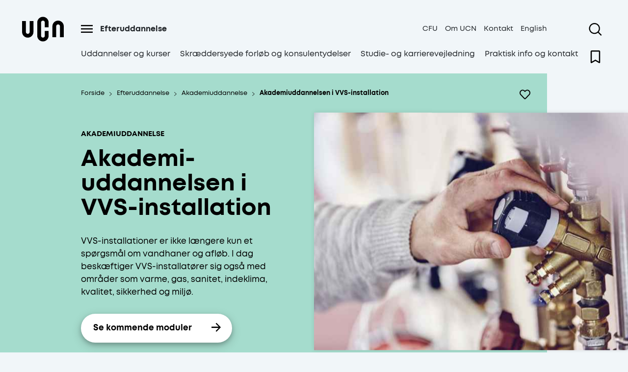

--- FILE ---
content_type: text/html; charset=utf-8
request_url: https://www.ucn.dk/efteruddannelse/akademiuddannelse/akademiuddannelsen-i-vvs-installation
body_size: 91681
content:
<!DOCTYPE html>
<html lang="da" class="ucn-website">
<head>
    <meta charset="UTF-8" />
    <meta name="viewport" content="width=device-width, initial-scale=1.0" />
    <script src="/App_Plugins/UmbracoForms/Assets/promise-polyfill/dist/polyfill.min.js?v=13.2.0" type="application/javascript"></script><script src="/App_Plugins/UmbracoForms/Assets/aspnet-client-validation/dist/aspnet-validation.min.js?v=13.2.0" type="application/javascript"></script>
        <link rel="shortcut icon" href="/media/wklbakgl/ucn-favicon.png?width=48&amp;height=48&amp;v=1db310ec3826f10">
    
    <title>Akademiuddannelsen i VVS-installation | UCN act2learn</title>
    <meta name="description" content="VVS-installationer er ikke l&#xE6;ngere kun et sp&#xF8;rgsm&#xE5;l om vandhaner og afl&#xF8;b. I dag besk&#xE6;ftiger VVS-installat&#xF8;rer sig ogs&#xE5; med omr&#xE5;der som varme, gas, sanitet, indeklima, kvalitet, sikkerhed og milj&#xF8;." />
        <meta name="robots" content="follow, index" />

    

<meta property="og:type" content="website" />
<meta name="twitter:card" content="summary" />

    <meta name="twitter:title" content="Akademiuddannelsen i VVS-installation | UCN act2learn" />
    <meta property="og:title" content="Akademiuddannelsen i VVS-installation | UCN act2learn" />

    <meta property="og:description" content="VVS-installationer er ikke l&#xE6;ngere kun et sp&#xF8;rgsm&#xE5;l om vandhaner og afl&#xF8;b. I dag besk&#xE6;ftiger VVS-installat&#xF8;rer sig ogs&#xE5; med omr&#xE5;der som varme, gas, sanitet, indeklima, kvalitet, sikkerhed og milj&#xF8;." />
    <meta name="twitter:description" content="VVS-installationer er ikke l&#xE6;ngere kun et sp&#xF8;rgsm&#xE5;l om vandhaner og afl&#xF8;b. I dag besk&#xE6;ftiger VVS-installat&#xF8;rer sig ogs&#xE5; med omr&#xE5;der som varme, gas, sanitet, indeklima, kvalitet, sikkerhed og milj&#xF8;." />

<meta property="og:url" content="https://www.ucn.dk/efteruddannelse/akademiuddannelse/akademiuddannelsen-i-vvs-installation/" />
<meta name="twitter:site" content="https://www.ucn.dk/efteruddannelse/akademiuddannelse/akademiuddannelsen-i-vvs-installation/" />


  
    <style>
        @import url("https://hello.myfonts.net/count/392637");
    </style>

<!-- Google Tag Manager -->
<script data-cookieconsent=”ignore”>
(function(w,d,s,l,i){w[l]=w[l]||[];w[l].push({'gtm.start':
new Date().getTime(),event:'gtm.js'});var f=d.getElementsByTagName(s)[0],
j=d.createElement(s),dl=l!='dataLayer'?'&l='+l:'';j.async=true;j.src=
'https://www.googletagmanager.com/gtm.js?id='+i+dl;f.parentNode.insertBefore(j,f);
})(window,document,'script','dataLayer','GTM-NBHL5FD');
</script>
<!-- End Google Tag Manager -->
<meta name="google-site-verification" content="y2dps04eRMj-qkP6uyDenPUlV95OuVvKf6wXAESnUbc" />
<meta name="google-site-verification" content="hCWLPtv-hH9BELb53NHqK9pF-2gg050BNgLRI32MxoU" /></head>
<body class="no-js " style="opacity: 0" data-nodeid="8118">
    <!-- detect if js is enabled -->
    <script>
        document.body.className = document.body.className.replace(
            "no-js",
            "js"
        );
    </script>

    <section aria-label="Tilg&#xE6;ngeligheds links">
        <a href="#main" class="bypass-block-link">
            G&#xE5; til hoved indhold
        </a>
    </section>

    



<header class="header header--simple header--navigation d-print-none">
    <div class="inview-watch container header__inherit">
        <div class="header__inner justify-content-center row">
            <div class="header__logo col-1">
                


    <a href="/" class="header__logo--link " title="Dansk">
        <img src="/media/zuzpkczu/ucn-logo-sort.svg?width=80" alt="UCN logo" class="header__logo--img" width="80" height="60" />
    </a>

            </div>
            <div class="col-12 col-lg-10 no-padding-lg">
                <div class="row header__links-container">
                    <div class="col-8">
                        <div class="header__panel active-panel">
                                <div class="header__panel--trigger">
                                    
<button class="header__burger button--nostyling" aria-label='&#xC5;ben menu'>
    <span class="icon icon-burger">
	<svg
		width="24px"
		height="16px"
		version="1.1"
		viewBox="0 0 85.994 56.728"
		xmlns="http://www.w3.org/2000/svg"
	>
		<g transform="translate(-.066663 .020154)">
			<path
				d="m0.066663-0.020154v9.0044h85.994v-9.0044zm0 23.639v9.0044h85.994v-9.0044zm0 24.085v9.0044h85.994v-9.0044z"
			/>
		</g>
	</svg>
</span>

</button>
<button class="header__close button--nostyling" aria-label='Luk menu'>
    <span class="icon icon-cross">
	<svg
		data-name="Layer 1"
		version="1.1"
		viewBox="0 0 21.42 21.42"
		width="15px"
		height="15px"
		xmlns="http://www.w3.org/2000/svg"
	>
		<polygon
			transform="translate(-21.29,-21.29)"
			points="32 30.59 22.71 21.29 21.29 22.71 30.59 32 21.29 41.29 22.71 42.71 32 33.41 41.29 42.71 42.71 41.29 33.41 32 42.71 22.71 41.29 21.29"
		/>
	</svg>
</span>

</button>
                                </div>
                            

<div class="sub-navigation sub-navigation--active-level">
    <div class="sub-navigation__wrapper">
        <ul class="ul--nostyling navigation__level-base">
            <li class="sub-navigation__level-item sub-navigation__level-item--active active-level">
                <a href="/efteruddannelse/" class="sub-navigation__page-link sub-navigation__page-link--active">
                    <div class="sub-navigation__page-link-title">
                        Efteruddannelse
                    </div>
                </a>

                <ul class="sub-navigation__levels ul--nostyling">
                <li class="sub-navigation__level-item">
                    <a href="/efteruddannelse/uddannelser-og-kurser/" class="sub-navigation__page-link">
                        <div class="sub-navigation__page-link-title">
                            Uddannelser og kurser
                        </div>
                    </a>
                </li>
                <li class="sub-navigation__level-item">
                    <a href="/efteruddannelse/skraeddersyede-forlob-og-konsulentydelser/" class="sub-navigation__page-link">
                        <div class="sub-navigation__page-link-title">
                            Skr&#xE6;ddersyede forl&#xF8;b og konsulentydelser
                        </div>
                    </a>
                </li>
                <li class="sub-navigation__level-item">
                    <a href="/efteruddannelse/studie-og-karrierevejledning/" class="sub-navigation__page-link">
                        <div class="sub-navigation__page-link-title">
                            Studie- og karrierevejledning
                        </div>
                    </a>
                </li>
                <li class="sub-navigation__level-item">
                    <a href="/efteruddannelse/praktisk-info-og-kontakt/" class="sub-navigation__page-link">
                        <div class="sub-navigation__page-link-title">
                            Praktisk info og kontakt
                        </div>
                    </a>
                </li>
                </ul>
            </li>
        </ul>
    </div>
</div>


                        </div>
                    </div>
                    <div class="col-4">
                        
<nav class="header__service-links" aria-label="Service menu">
    <ul class="ul--nostyling">
            <li>
                <a href="/cfu/" class="header__service-link">CFU</a>
            </li>
            <li>
                <a href="/om-ucn/" class="header__service-link">Om UCN</a>
            </li>
            <li>
                <a href="/kontakt/" class="header__service-link">Kontakt</a>
            </li>

            <li>
                <a href="https://ucn.dk/english/" class="header__service-link">English</a>
            </li>
    </ul>
</nav>
                    </div>
                </div>
            </div>
            <div class="header__search-wrap col-1">
                

<div class="header__search header-search-module" data-header-search-module="{&quot;theme&quot;:&quot;themeTurquoiseLight&quot;,&quot;ariaLabelOpenSearch&quot;:&quot;&#xC5;ben s&#xF8;gning&quot;,&quot;ariaLabelClose&quot;:&quot;Luk&quot;,&quot;logoSrc&quot;:&quot;/media/zuzpkczu/ucn-logo-sort.svg?width=80&quot;,&quot;logoAlt&quot;:&quot;UCN logo&quot;,&quot;logoLink&quot;:&quot;/&quot;,&quot;searchPageUrl&quot;:&quot;/sog/&quot;,&quot;externalUrl&quot;:null,&quot;initialSearchLocation&quot;:&quot;internal&quot;,&quot;siteId&quot;:7093,&quot;searchInputPlaceholder&quot;:&quot;S&#xF8;g...&quot;,&quot;dictionary&quot;:{&quot;phone&quot;:&quot;Telefon&quot;,&quot;mail&quot;:&quot;E-mail&quot;,&quot;placeholderExternal&quot;:&quot;S&#xF8;g efter b&#xF8;ger og artikler...&quot;,&quot;searchLocationLabel&quot;:&quot;V&#xE6;lg hvor der skal s&#xF8;ges&quot;,&quot;searchExternalRadio&quot;:&quot;S&#xF8;g i materialer&quot;,&quot;searchInternalRadio&quot;:&quot;S&#xF8;g p&#xE5; hjemmesiden&quot;}}">
    <button class="header__search-icon-magnifier" aria-expanded="false">
        <span class="sr-only">&#xC5;ben s&#xF8;gning</span>
        <span class="icon icon-magnifier">
	<svg
		version="1.1"
		width="35px"
		height="26px"
		viewBox="0 0 23.73 23.73"
		xmlns="http://www.w3.org/2000/svg"
	>
		<path
			d="m23.73 22.31-5.63-5.62a10.21 10.21 0 1 0-1.41 1.41l5.62 5.63zm-13.51-3.89a8.2 8.2 0 1 1 8.2-8.2 8.21 8.21 0 0 1-8.2 8.2z"
		/>
	</svg>
</span>

    </button>
</div>
                    <div class="header-favorite">
        <a href="/favoritliste/" title="Favoritliste" class="header-favorite__link js-header-favorite">
            <span class="header-favorite__link-dot themeTurquoiseLight"></span>
            <svg xmlns="http://www.w3.org/2000/svg" viewBox="0 0 384 512" class="icon icon-bookmark" width="35px" height="26px">
    <path d="M336 0h-288C21.49 0 0 21.49 0 48v431.9c0 24.7 26.79 40.08 48.12 27.64L192 423.6l143.9 83.93C357.2 519.1 384 504.6 384 479.9V48C384 21.49 362.5 0 336 0zM336 452L192 368l-144 84V54C48 50.63 50.63 48 53.1 48h276C333.4 48 336 50.63 336 54V452z"/>
</svg>
        </a>
    </div>

            </div>
        </div>
    </div>
        <div class="header__navigation--header-bg themeTurquoiseLight active" tabindex="-1"></div>
        <div class="container header__navigation--small-panel themeTurquoiseLight active navigation--small-panel" tabindex="1" data-theme="themeTurquoiseLight">
            <div class="row">
                <div class="col-11 offset-lg-1 no-padding-lg">
                    

<div class="navigation">
    <div class="navigation__wrapper">
        
            <ul class="ul--nostyling"> 
                    <li class="navigation__item">
                        <a href="/uddannelser/" class="navigation__item-link js-focus-within"><span class="icon icon-arrow">
	<svg
		version="1.1"
		width="16px"
		height="16px"
		viewBox="0 0 16 16"
		xmlns="http://www.w3.org/2000/svg"
	>
		<polygon
			transform="translate(-4,-4)"
			points="4 11 4 13 16.17 13 10.59 18.59 12 20 20 12 12 4 10.59 5.41 16.17 11"
		/>
	</svg>
</span>
 Uddannelser</a>
                    </li>
                    <li class="navigation__item navigation__item--active">
                        <a href="/efteruddannelse/" class="navigation__item-link js-focus-within"><span class="icon icon-arrow">
	<svg
		version="1.1"
		width="16px"
		height="16px"
		viewBox="0 0 16 16"
		xmlns="http://www.w3.org/2000/svg"
	>
		<polygon
			transform="translate(-4,-4)"
			points="4 11 4 13 16.17 13 10.59 18.59 12 20 20 12 12 4 10.59 5.41 16.17 11"
		/>
	</svg>
</span>
 Efteruddannelse</a>
                    </li>
                    <li class="navigation__item">
                        <a href="/forskning/" class="navigation__item-link js-focus-within"><span class="icon icon-arrow">
	<svg
		version="1.1"
		width="16px"
		height="16px"
		viewBox="0 0 16 16"
		xmlns="http://www.w3.org/2000/svg"
	>
		<polygon
			transform="translate(-4,-4)"
			points="4 11 4 13 16.17 13 10.59 18.59 12 20 20 12 12 4 10.59 5.41 16.17 11"
		/>
	</svg>
</span>
 Forskning</a>
                    </li>
                    <li class="navigation__item">
                        <a href="/samarbejde/" class="navigation__item-link js-focus-within"><span class="icon icon-arrow">
	<svg
		version="1.1"
		width="16px"
		height="16px"
		viewBox="0 0 16 16"
		xmlns="http://www.w3.org/2000/svg"
	>
		<polygon
			transform="translate(-4,-4)"
			points="4 11 4 13 16.17 13 10.59 18.59 12 20 20 12 12 4 10.59 5.41 16.17 11"
		/>
	</svg>
</span>
 Samarbejde</a>
                    </li>
            </ul>
    </div>
</div>
                </div>
            </div>
        </div>
</header>


<header class="header header--small gray-bg">
    <div class="header__inner inview-watch">
        <div class="header__small-menu gray-bg">
            

<div class="header__search header-search-module" data-header-search-module="{&quot;theme&quot;:&quot;themeTurquoiseLight&quot;,&quot;ariaLabelOpenSearch&quot;:&quot;&#xC5;ben s&#xF8;gning&quot;,&quot;ariaLabelClose&quot;:&quot;Luk&quot;,&quot;logoSrc&quot;:&quot;/media/zuzpkczu/ucn-logo-sort.svg?width=80&quot;,&quot;logoAlt&quot;:&quot;UCN logo&quot;,&quot;logoLink&quot;:&quot;/&quot;,&quot;searchPageUrl&quot;:&quot;/sog/&quot;,&quot;externalUrl&quot;:null,&quot;initialSearchLocation&quot;:&quot;internal&quot;,&quot;siteId&quot;:7093,&quot;searchInputPlaceholder&quot;:&quot;S&#xF8;g...&quot;,&quot;dictionary&quot;:{&quot;phone&quot;:&quot;Telefon&quot;,&quot;mail&quot;:&quot;E-mail&quot;,&quot;placeholderExternal&quot;:&quot;S&#xF8;g efter b&#xF8;ger og artikler...&quot;,&quot;searchLocationLabel&quot;:&quot;V&#xE6;lg hvor der skal s&#xF8;ges&quot;,&quot;searchExternalRadio&quot;:&quot;S&#xF8;g i materialer&quot;,&quot;searchInternalRadio&quot;:&quot;S&#xF8;g p&#xE5; hjemmesiden&quot;}}">
    <button class="header__search-icon-magnifier" aria-expanded="false">
        <span class="sr-only">&#xC5;ben s&#xF8;gning</span>
        <span class="icon icon-magnifier">
	<svg
		version="1.1"
		width="35px"
		height="26px"
		viewBox="0 0 23.73 23.73"
		xmlns="http://www.w3.org/2000/svg"
	>
		<path
			d="m23.73 22.31-5.63-5.62a10.21 10.21 0 1 0-1.41 1.41l5.62 5.63zm-13.51-3.89a8.2 8.2 0 1 1 8.2-8.2 8.21 8.21 0 0 1-8.2 8.2z"
		/>
	</svg>
</span>

    </button>
</div>
            <div class="header__logo">
                


    <a href="/" class="header__logo--link " title="Dansk">
        <img src="/media/zuzpkczu/ucn-logo-sort.svg?width=80" alt="UCN logo" class="header__logo--img" width="80" height="60" />
    </a>

            </div>
            <div class="header__panel-trigger">
                    <div class="header-favorite">
        <a href="/favoritliste/" title="Favoritliste" class="header-favorite__link js-header-favorite">
            <span class="header-favorite__link-dot themeTurquoiseLight"></span>
            <svg xmlns="http://www.w3.org/2000/svg" viewBox="0 0 384 512" class="icon icon-bookmark" width="35px" height="26px">
    <path d="M336 0h-288C21.49 0 0 21.49 0 48v431.9c0 24.7 26.79 40.08 48.12 27.64L192 423.6l143.9 83.93C357.2 519.1 384 504.6 384 479.9V48C384 21.49 362.5 0 336 0zM336 452L192 368l-144 84V54C48 50.63 50.63 48 53.1 48h276C333.4 48 336 50.63 336 54V452z"/>
</svg>
        </a>
    </div>

                
<button class="header__burger button--nostyling" aria-label='&#xC5;ben menu'>
    <span class="icon icon-burger">
	<svg
		width="24px"
		height="16px"
		version="1.1"
		viewBox="0 0 85.994 56.728"
		xmlns="http://www.w3.org/2000/svg"
	>
		<g transform="translate(-.066663 .020154)">
			<path
				d="m0.066663-0.020154v9.0044h85.994v-9.0044zm0 23.639v9.0044h85.994v-9.0044zm0 24.085v9.0044h85.994v-9.0044z"
			/>
		</g>
	</svg>
</span>

</button>
<button class="header__close button--nostyling" aria-label='Luk menu'>
    <span class="icon icon-cross">
	<svg
		data-name="Layer 1"
		version="1.1"
		viewBox="0 0 21.42 21.42"
		width="15px"
		height="15px"
		xmlns="http://www.w3.org/2000/svg"
	>
		<polygon
			transform="translate(-21.29,-21.29)"
			points="32 30.59 22.71 21.29 21.29 22.71 30.59 32 21.29 41.29 22.71 42.71 32 33.41 41.29 42.71 42.71 41.29 33.41 32 42.71 22.71 41.29 21.29"
		/>
	</svg>
</span>

</button>
            </div>
        </div>
        <div class="header__small-panel js-focus-within" aria-hidden="true">
            <nav class="header__page-links" aria-label="Hovedmenu">
                <ul class="ul--nostyling">
                            <li class="header__page--main-link">
                                <div class="header__page--background header__page-bottom-border themeBlueLight">
                                    <a href="/uddannelser/" class="header__page-link">
                                        <div class="header__page-link-title bold">
                                            Uddannelser
                                        </div>
                                    </a>
                                        <button class="header__page-nav">
                                            <span class="header__page-nav--expanded hidden">
                                                <span aria-hidden="true" class="icon icon--minus">
</span>

                                                <span class="sr-only">Luk menu</span>
                                            </span>
                                            <span class="header__page-nav--collapsed">
                                                <span aria-hidden="true" class="icon icon--plus">
</span>

                                                <span class="sr-only">&#xC5;ben menu</span>
                                            </span>
                                        </button>
                                </div>

                                <ul class="header__page--sub-nav ul--nostyling themeBlueLight js-focus-within" aria-hidden="true">
                <li class="header__page-link-item">

                    <div class="header__page-nav--background themeDefault header__page-bottom-border">
                        <a href="/uddannelser/find-uddannelse/" class="header__page-link">
                            <div class="header__page-link-title">
                                Find uddannelse
                            </div>
                        </a>
                    </div>

                </li>
                <li class="header__page-link-item">

                    <div class="header__page-nav--background themeOrange header__page-bottom-border">
                        <a href="/uddannelser/studieliv/" class="header__page-link">
                            <div class="header__page-link-title">
                                Studieliv
                            </div>
                        </a>
                    </div>

                </li>
                <li class="header__page-link-item">

                    <div class="header__page-nav--background themeBlueLight header__page-bottom-border">
                        <a href="/uddannelser/besog-ucn/" class="header__page-link">
                            <div class="header__page-link-title">
                                Bes&#xF8;g UCN
                            </div>
                        </a>
                    </div>

                </li>
                <li class="header__page-link-item">

                    <div class="header__page-nav--background themeTurquoiseLight header__page-bottom-border">
                        <a href="/uddannelser/studievejledning/" class="header__page-link">
                            <div class="header__page-link-title">
                                Studievejledning
                            </div>
                        </a>
                    </div>

                </li>
                <li class="header__page-link-item">

                    <div class="header__page-nav--background themeRed header__page-bottom-border">
                        <a href="/uddannelser/optagelse/" class="header__page-link">
                            <div class="header__page-link-title">
                                Optagelse
                            </div>
                        </a>
                    </div>

                </li>
                <li class="header__page-link-item">

                    <div class=" header__page-bottom-border">
                        <a href="/uddannelser/ledige-pladser/" class="header__page-link">
                            <div class="header__page-link-title">
                                Ledige pladser
                            </div>
                        </a>
                    </div>

                </li>
                <li class="header__page-link-item">

                    <div class=" header__page-bottom-border">
                        <a href="/uddannelser/online-uddannelser/" class="header__page-link">
                            <div class="header__page-link-title">
                                Online uddannelser
                            </div>
                        </a>
                    </div>

                </li>
                                </ul>
                            </li>
                            <li class="header__page--main-link">
                                <div class="header__page--background header__page-bottom-border themeTurquoiseLight">
                                    <a href="/efteruddannelse/" class="header__page-link header__page-link--active">
                                        <div class="header__page-link-title bold">
                                            Efteruddannelse
                                        </div>
                                    </a>
                                        <button class="header__page-nav">
                                            <span class="header__page-nav--expanded hidden">
                                                <span aria-hidden="true" class="icon icon--minus">
</span>

                                                <span class="sr-only">Luk menu</span>
                                            </span>
                                            <span class="header__page-nav--collapsed">
                                                <span aria-hidden="true" class="icon icon--plus">
</span>

                                                <span class="sr-only">&#xC5;ben menu</span>
                                            </span>
                                        </button>
                                </div>

                                <ul class="header__page--sub-nav ul--nostyling themeTurquoiseLight js-focus-within" aria-hidden="true">
                <li class="header__page-link-item">

                    <div class="header__page-nav--background themeDefault header__page-bottom-border">
                        <a href="/efteruddannelse/uddannelser-og-kurser/" class="header__page-link">
                            <div class="header__page-link-title">
                                Uddannelser og kurser
                            </div>
                        </a>
                    </div>

                </li>
                <li class="header__page-link-item">

                    <div class="header__page-nav--background themeBlueLight header__page-bottom-border">
                        <a href="/efteruddannelse/skraeddersyede-forlob-og-konsulentydelser/" class="header__page-link">
                            <div class="header__page-link-title">
                                Skr&#xE6;ddersyede forl&#xF8;b og konsulentydelser
                            </div>
                        </a>
                    </div>

                </li>
                <li class="header__page-link-item">

                    <div class="header__page-nav--background themeWhite header__page-bottom-border">
                        <a href="/efteruddannelse/studie-og-karrierevejledning/" class="header__page-link">
                            <div class="header__page-link-title">
                                Studie- og karrierevejledning
                            </div>
                        </a>
                    </div>

                </li>
                <li class="header__page-link-item">

                    <div class="header__page-nav--background themeWhite header__page-bottom-border">
                        <a href="/efteruddannelse/praktisk-info-og-kontakt/" class="header__page-link">
                            <div class="header__page-link-title">
                                Praktisk info og kontakt
                            </div>
                        </a>
                    </div>

                </li>
                                </ul>
                            </li>
                            <li class="header__page--main-link">
                                <div class="header__page--background header__page-bottom-border themeTurquoise">
                                    <a href="/forskning/" class="header__page-link">
                                        <div class="header__page-link-title bold">
                                            Forskning
                                        </div>
                                    </a>
                                        <button class="header__page-nav">
                                            <span class="header__page-nav--expanded hidden">
                                                <span aria-hidden="true" class="icon icon--minus">
</span>

                                                <span class="sr-only">Luk menu</span>
                                            </span>
                                            <span class="header__page-nav--collapsed">
                                                <span aria-hidden="true" class="icon icon--plus">
</span>

                                                <span class="sr-only">&#xC5;ben menu</span>
                                            </span>
                                        </button>
                                </div>

                                <ul class="header__page--sub-nav ul--nostyling themeTurquoise js-focus-within" aria-hidden="true">
                <li class="header__page-link-item">

                    <div class=" header__page-bottom-border">
                        <a href="/forskning/forskningsomrader/" class="header__page-link">
                            <div class="header__page-link-title">
                                Forskningsomr&#xE5;der
                            </div>
                        </a>
                    </div>

                </li>
                <li class="header__page-link-item">

                    <div class=" header__page-bottom-border">
                        <a href="/forskning/forskningssamarbejde/" class="header__page-link">
                            <div class="header__page-link-title">
                                Forskningssamarbejde
                            </div>
                        </a>
                    </div>

                </li>
                                </ul>
                            </li>
                            <li class="header__page--main-link">
                                <div class="header__page--background header__page-bottom-border themeBlue">
                                    <a href="/samarbejde/" class="header__page-link">
                                        <div class="header__page-link-title bold">
                                            Samarbejde
                                        </div>
                                    </a>
                                        <button class="header__page-nav">
                                            <span class="header__page-nav--expanded hidden">
                                                <span aria-hidden="true" class="icon icon--minus">
</span>

                                                <span class="sr-only">Luk menu</span>
                                            </span>
                                            <span class="header__page-nav--collapsed">
                                                <span aria-hidden="true" class="icon icon--plus">
</span>

                                                <span class="sr-only">&#xC5;ben menu</span>
                                            </span>
                                        </button>
                                </div>

                                <ul class="header__page--sub-nav ul--nostyling themeBlue js-focus-within" aria-hidden="true">
                <li class="header__page-link-item">

                    <div class=" header__page-bottom-border">
                        <a href="/samarbejde/jobportal/" class="header__page-link">
                            <div class="header__page-link-title">
                                Jobportal
                            </div>
                        </a>
                    </div>

                </li>
                <li class="header__page-link-item">

                    <div class="header__page-nav--background themeBlue header__page-bottom-border">
                        <a href="/samarbejde/praktikant/" class="header__page-link">
                            <div class="header__page-link-title">
                                Praktikant
                            </div>
                        </a>
                    </div>

                </li>
                <li class="header__page-link-item">

                    <div class=" header__page-bottom-border">
                        <a href="/samarbejde/projektsamarbejde/" class="header__page-link">
                            <div class="header__page-link-title">
                                Projektsamarbejde
                            </div>
                        </a>
                    </div>

                </li>
                <li class="header__page-link-item">

                    <div class="header__page-nav--background themeTurquoiseLight header__page-bottom-border">
                        <a href="/samarbejde/ivaerksaetteri/" class="header__page-link">
                            <div class="header__page-link-title">
                                Iv&#xE6;rks&#xE6;tteri
                            </div>
                        </a>
                    </div>

                </li>
                <li class="header__page-link-item">

                    <div class="header__page-nav--background themeWhite header__page-bottom-border">
                        <a href="/samarbejde/brobygning/" class="header__page-link">
                            <div class="header__page-link-title">
                                Brobygning
                            </div>
                        </a>
                    </div>

                </li>
                                </ul>
                            </li>
                </ul>
            </nav>
            <nav class="header__service-links" aria-label='Service menu'>
                <ul class="ul--nostyling">
                            <li>
                                <a href="/cfu/" class="header__service-link active bold">
                                    <span class="icon icon-chevron">
	<svg
		data-name="Layer 1"
		version="1.1"
		viewBox="0 0 13.25 23.66"
		xmlns="http://www.w3.org/2000/svg"
	>
		<polygon
			transform="translate(-27.77,-20.17)"
			points="27.77 21.58 29.19 20.17 41.02 32 29.19 43.83 27.77 42.42 38.19 32"
		/>
	</svg>
</span>

                                    <span>CFU</span>
                                </a>
                            </li>
                            <li>
                                <a href="/om-ucn/" class="header__service-link active bold">
                                    <span class="icon icon-chevron">
	<svg
		data-name="Layer 1"
		version="1.1"
		viewBox="0 0 13.25 23.66"
		xmlns="http://www.w3.org/2000/svg"
	>
		<polygon
			transform="translate(-27.77,-20.17)"
			points="27.77 21.58 29.19 20.17 41.02 32 29.19 43.83 27.77 42.42 38.19 32"
		/>
	</svg>
</span>

                                    <span>Om UCN</span>
                                </a>
                            </li>
                            <li>
                                <a href="/kontakt/" class="header__service-link active bold">
                                    <span class="icon icon-chevron">
	<svg
		data-name="Layer 1"
		version="1.1"
		viewBox="0 0 13.25 23.66"
		xmlns="http://www.w3.org/2000/svg"
	>
		<polygon
			transform="translate(-27.77,-20.17)"
			points="27.77 21.58 29.19 20.17 41.02 32 29.19 43.83 27.77 42.42 38.19 32"
		/>
	</svg>
</span>

                                    <span>Kontakt</span>
                                </a>
                            </li>
                        <li>
                            <a href="https://ucn.dk/english/" class="header__service-link active bold">
                                <span class="icon icon-chevron">
	<svg
		data-name="Layer 1"
		version="1.1"
		viewBox="0 0 13.25 23.66"
		xmlns="http://www.w3.org/2000/svg"
	>
		<polygon
			transform="translate(-27.77,-20.17)"
			points="27.77 21.58 29.19 20.17 41.02 32 29.19 43.83 27.77 42.42 38.19 32"
		/>
	</svg>
</span>

                                <span>English</span>
                            </a>
                        </li>

                </ul>
            </nav>
        </div>
    </div>
</header>



    <main id="main">
        


<article class="content-page white-bg">
    

<div class="hero  space-below--40 ">
        <div class="container">
            <div class="row justify-content-center">
                <div class="col-12 col-lg-10 themeTurquoiseLight hero__extention no-padding">
                        <div class="favorite-toggle-module mb-4 hide--sm" data-favorite-toggle-module="{&quot;id&quot;:&quot;8118&quot;,&quot;modifierClass&quot;:&quot;&quot;}"></div>
                    <div class="hero__breadcrumb " >
                        
    <nav aria-label="Du er her">
        <ul class="breadcrumb">
                    <li class="breadcrumb__item">
                        <a href="/">
                            <span>Forside</span>
                            <span class="icon icon-chevron">
	<svg
		data-name="Layer 1"
		version="1.1"
		viewBox="0 0 13.25 23.66"
		xmlns="http://www.w3.org/2000/svg"
	>
		<polygon
			transform="translate(-27.77,-20.17)"
			points="27.77 21.58 29.19 20.17 41.02 32 29.19 43.83 27.77 42.42 38.19 32"
		/>
	</svg>
</span>

                         </a>
                    </li>
                    <li class="breadcrumb__item">
                        <a href="/efteruddannelse/">
                            <span>Efteruddannelse</span>
                            <span class="icon icon-chevron">
	<svg
		data-name="Layer 1"
		version="1.1"
		viewBox="0 0 13.25 23.66"
		xmlns="http://www.w3.org/2000/svg"
	>
		<polygon
			transform="translate(-27.77,-20.17)"
			points="27.77 21.58 29.19 20.17 41.02 32 29.19 43.83 27.77 42.42 38.19 32"
		/>
	</svg>
</span>

                         </a>
                    </li>
                    <li class="breadcrumb__item">
                        <a href="/efteruddannelse/akademiuddannelse/">
                            <span>Akademiuddannelse</span>
                            <span class="icon icon-chevron">
	<svg
		data-name="Layer 1"
		version="1.1"
		viewBox="0 0 13.25 23.66"
		xmlns="http://www.w3.org/2000/svg"
	>
		<polygon
			transform="translate(-27.77,-20.17)"
			points="27.77 21.58 29.19 20.17 41.02 32 29.19 43.83 27.77 42.42 38.19 32"
		/>
	</svg>
</span>

                         </a>
                    </li>
                    <li class="breadcrumb__item">
                        <a href="/efteruddannelse/akademiuddannelse/akademiuddannelsen-i-vvs-installation/">
                            <span>Akademiuddannelsen i VVS-installation</span>
                            <span class="icon icon-chevron">
	<svg
		data-name="Layer 1"
		version="1.1"
		viewBox="0 0 13.25 23.66"
		xmlns="http://www.w3.org/2000/svg"
	>
		<polygon
			transform="translate(-27.77,-20.17)"
			points="27.77 21.58 29.19 20.17 41.02 32 29.19 43.83 27.77 42.42 38.19 32"
		/>
	</svg>
</span>

                         </a>
                    </li>
        </ul>
    </nav>

                    </div>
                    <header class="hero__content--container container">
                        <div class="row">
                            <div class="col-12 col-lg-6">
                                <div class="hero__content">
                                        <div class="d-flex align-items-center hero__type">
                                            <p class="trumpet ">Akademiuddannelse</p>
                                        </div>
                                        <div class="favorite-toggle-module mb-4 hide--lg" data-favorite-toggle-module="{&quot;id&quot;:&quot;8118&quot;,&quot;modifierClass&quot;:&quot;&quot;}"></div>
                                            <h1 class="hero__title header-super-large">
                                                Akademi&#173;&#173;uddannelsen i VVS-installation
                                            </h1>

                                        <div class="hero__image themeTurquoiseLight hidden-lg">
            <div class="hero__image--container-img">

<div class="umbraco-image-module" data-umbraco-image-module="{&quot;image&quot;:{&quot;url&quot;:&quot;/media/pvwfcots/vvs-installat&#xF8;r-studerende-indstiller-apparat-020615-000466.jpg&quot;,&quot;alt&quot;:&quot;VVS Installat&#xF8;r Studerende Indstiller Apparat (1)&quot;,&quot;focalPoint&quot;:null,&quot;name&quot;:&quot;VVS Installat&#xF8;r Studerende Indstiller Apparat (1)&quot;},&quot;width&quot;:[390,510,690],&quot;height&quot;:[300,300,300],&quot;useRatio&quot;:false}"></div>


            </div>
                                        </div>

                                        <div class="hero__description">VVS-installationer er ikke l&#230;ngere kun et sp&#248;rgsm&#229;l om vandhaner og afl&#248;b. I dag besk&#230;ftiger VVS-installat&#248;rer sig ogs&#229; med omr&#229;der som varme, gas, sanitet, indeklima, kvalitet, sikkerhed og milj&#248;.</div>



                                            <div class="hero__btn-wrap">
                                                <a href="/efteruddannelse/akademiuddannelse/akademiuddannelsen-i-vvs-installation/#se-moduler" class="btn btn--secondary btn--arrow">Se kommende moduler</a>
                                            </div>
                                </div>
                            </div>
                        </div>
                    </header>
                </div>
                    <div class="hero__image show-lg">
            <div class="hero__image--container-img">

<div class="umbraco-image-module" data-umbraco-image-module="{&quot;image&quot;:{&quot;url&quot;:&quot;/media/pvwfcots/vvs-installat&#xF8;r-studerende-indstiller-apparat-020615-000466.jpg&quot;,&quot;alt&quot;:&quot;VVS Installat&#xF8;r Studerende Indstiller Apparat (1)&quot;,&quot;focalPoint&quot;:null,&quot;name&quot;:&quot;VVS Installat&#xF8;r Studerende Indstiller Apparat (1)&quot;},&quot;width&quot;:[592,null,null,592,692,720],&quot;height&quot;:[470,null,null,470,470,470],&quot;useRatio&quot;:false}"></div>


            </div>
                    </div>
            </div>
        </div>


</div>




    


<div class="container">
    <div class="row richtext  space-below--40 justify-content-center">
        <div class="richtext__background col-12 col-lg-10">
            <div class="row justify-content-center">
                <div class="richtext__col col-12">
                        <article class="richtext__content inview-watch-delayed ">
                            <h3>En faglig overbygning på dit svendebrev</h3>
<p>Med en akademiuddannelse i VVS-installation kan du håndtere og lede installationstekniske projekter. Du kan vurdere forskellige installationsformer og vælge relevante og tidssvarende løsninger.</p>
<p>Du kan også indgå i samarbejde om installation og drift af gas- og VVS-tekniske anlæg og installationer.</p>
<h3>Autorisation</h3>
<h4>Fuld autorisation</h4>
<p>Med en fuld autorisation indenfor VVS-området må du udføre autoriseret arbejde indenfor vand, afløb og gas. Hvis du gennemfører VVS-autorisationen, kan du blive fagligt ansvarlig i en virksomhed med fuld autorisation. Har din virksomhed ikke allerede en autorisation, kan den søge om at få en autorisation hos Sikkerhedsstyrelsen på baggrund af dine kompetencer og din gennemførte akademiuddannelse i VVS-installation.</p>
<h4>Delautorisation</h4>
<p>Med en delautorisation (i VDBO) kan du blive fagligt ansvarlig i en virksomhed med delautorisation i vand og afløb i boliger (VDBO). Det vil sige, at du har mulighed for at stå for det autorisationskrævende VVS-arbejde, der kan være i en bolig. Det kan fc være vandinstallationer i boligen eller afløbsarbejde over terrænhøjde. Delautorisationen gælder både helårsbeboelse og sommerhuse mm. der er godkendt til overnatning.</p>
<p>En delautorisation udelukker ikke, at du på et senere tidspunkt kan tage en fuld autorisation.</p>
<p>I nedenstående skema, kan du se hvilke moduler du skal bestå for at få hhv. en del-autorisation og en fuld autorisation. Efter du har bestået modulerne, skal du bestå en del- eller fuld- autorisationsprøve. Du kan derefter søge Sikkerhedsstyrelsen om autorisationen.</p>
                        </article>
                </div>
            </div>
        </div>
    </div>
</div>

<div class="supplementary-points space-below--40">
    <div class="container no-padding-sm">
            <div class="justify-center supplementary-points__two-columns themeBlueLight">
                <div class="row">
        <div class="col-12 col-md-6 two-columns-col ">
            <div class="supplementary-points__item    ">
                <div class="supplementary-points__point no-padding-sm  first-col">
                            <h3 class="supplementary-points__heading">Delautorisation</h3>
                        <div class="supplementary-points__text richtext"><ul>
<li><a href="/efteruddannelse/akademiuddannelse/akademiuddannelsen-i-vvs-installation/grundlaeggende-vvs-tekniske-begreber/">Grundlæggende VVS-teknisk begreber</a>, 10 ECTS</li>
<li><a href="/efteruddannelse/akademiuddannelse/akademiuddannelsen-i-vvs-installation/sanitet/">Sanitet</a>, 10 ECTS</li>
<li><a href="/efteruddannelse/akademiuddannelse/akademiuddannelsen-i-vvs-installation/varmeinstallation-bolig/">Varmeinstallation bolig</a>, 5 ECTS</li>
<li><a href="/efteruddannelse/akademiuddannelse/akademiuddannelsen-i-vvs-installation/kvalitet-sikkerhed-og-miljo/">Kvalitet, sikkerhed og miljø</a>, 5 ECTS</li>
<li>Delautorisationsopgave</li>
</ul></div>

                </div>

            </div>
        </div>
        <div class="col-12 col-md-6 two-columns-col ">
            <div class="supplementary-points__item    ">
                <div class="supplementary-points__point no-padding-sm  first-col">
                            <h3 class="supplementary-points__heading">Fuld autorisation</h3>
                        <div class="supplementary-points__text richtext"><ul>
<li><a href="/efteruddannelse/akademiuddannelse/akademiuddannelsen-i-vvs-installation/gasteknik-projektering-dimensionering-og-fagligt-tilsyn-af-gasinstallationer/">Gasteknik: Projektering, dimensionering og fagligt tilsyn af gasinstallationer, 10 ECTS</a></li>
<li><a href="/efteruddannelse/akademiuddannelse/akademiuddannelsen-i-vvs-installation/grundlaeggende-vvs-tekniske-begreber/">Grundlæggende VVS-tekniske begreber</a>, 10 ECTS</li>
<li><a href="/efteruddannelse/akademiuddannelse/akademiuddannelsen-i-vvs-installation/fremtidens-energiformer-og-energirigtig-projektering-i-den-gronne-omstilling/">Fremtidens energiformer og energirigtig projektering i den grønne omstilling, 5 ECTS</a></li>
<li><a href="/efteruddannelse/akademiuddannelse/akademiuddannelsen-i-vvs-installation/sanitet/">Sanitet</a>, 10 ECTS</li>
<li><a href="/efteruddannelse/akademiuddannelse/akademiuddannelsen-i-vvs-installation/varmeinstallation-bolig/">Varmeinstallation bolig</a>, 5 ECTS</li>
<li><a href="/efteruddannelse/akademiuddannelse/akademiuddannelsen-i-vvs-installation/kvalitet-sikkerhed-og-miljo/">Kvalitet, sikkerhed og miljø</a>, 5 ECTS</li>
<li><a href="/efteruddannelse/akademiuddannelse/akademiuddannelsen-i-vvs-installation/varmeinstallation-bygning/">Varmeinstallation bygning</a>, 5 ECTS</li>
<li><a href="/efteruddannelse/akademiuddannelse/akademiuddannelsen-i-vvs-installation/afgangsprojekt/">Afgangsprojekt</a>, 10 ECTS</li>
</ul></div>

                </div>

            </div>
        </div>
                </div>
            </div>
    </div>
</div>


<div class="accordion accordion--themeDefault space-below--40">
    <div class="container">
        <div class="row justify-content-center">
            <div class="col-12 col-lg-8">
                    <div>
                        <header class="inview-watch">
                                <h3 class="accordion__title h3">Mere information om uddannelsen</h3>
                        </header>
                    </div>
                <div>
        <div class="accordion__inner">

                <div class="accordion__item" id="opbygning-og-forlob">
                    <h3>
                        <button aria-expanded="false" aria-controls="accordion-item-0" id="f8aaa702-5b93-4c31-9a6c-17275a3fff70-0" class="accordion__trigger btn-reset">
                            <div class="accordion__trigger-inner">
                                <span class="accordion__header col-10">
Opbygning og forl&#xF8;b                                </span>
                                <span class="accordion__icon btn btn--circle" aria-hidden="true">
                                    <span class="accordion__icon-collapsed"></span>
                                </span>
                            </div>
                        </button>
                    </h3>
                    <div class="accordion__content richtext mt-0 mb-0" aria-hidden="true" inert id="accordion-item-0" role="region" aria-labelledby="f8aaa702-5b93-4c31-9a6c-17275a3fff70-0">
                        <div class="accordion__content-inner">
                                <div class="rte rte--fullwidth">
                                    <p>Akademiuddannelsen i VVS-installation er en fleksibel deltidsuddannelse. Det vil sige, at du kan vælge den løsning, der passer dig bedst. Enten ved at tage en fuld akademiuddannelse eller blot enkelte moduler ad gangen.</p>
<p>Uddannelsen består af to obligatoriske moduler samt flere valgfri moduler. Du afslutter uddannelsen med et afgangsprojekt.</p>
<p>Obligatoriske moduler (20 ECTS):</p>
<ul>
<li>Sanitet</li>
<li>Grundlæggende VVS-tekniske begreber</li>
</ul>
<p>Valgfrie moduler (30 ECTS):</p>
<ul>
<li>Varmeinstallation bolig</li>
<li>Projektledelse og teknisk entreprisestyring</li>
<li>Varmeinstallation bygning</li>
<li>Gasteknisk teori</li>
<li>Gasfejlfinding</li>
<li>Salgs- og kundeforståelse</li>
<li>Kvalitet, sikkerhed og miljø</li>
<li>Forretningsudvikling</li>
<li>Ventilationsteknik</li>
</ul>
<p>Afgangsprojekt (10 ECTS):</p>
<ul>
<li>Afgangsprojekt</li>
</ul>
                                </div>
                        </div>
                    </div>
                </div>
                <div class="accordion__item" id="hvem-henvender-uddannelsen-sig-til">
                    <h3>
                        <button aria-expanded="false" aria-controls="accordion-item-1" id="fce0bc34-9bfb-4a52-88ca-becb9b07fec8-1" class="accordion__trigger btn-reset">
                            <div class="accordion__trigger-inner">
                                <span class="accordion__header col-10">
Hvem henvender uddannelsen sig til?                                </span>
                                <span class="accordion__icon btn btn--circle" aria-hidden="true">
                                    <span class="accordion__icon-collapsed"></span>
                                </span>
                            </div>
                        </button>
                    </h3>
                    <div class="accordion__content richtext mt-0 mb-0" aria-hidden="true" inert id="accordion-item-1" role="region" aria-labelledby="fce0bc34-9bfb-4a52-88ca-becb9b07fec8-1">
                        <div class="accordion__content-inner">
                                <div class="rte rte--fullwidth">
                                    <p>Uddannelsen henvender sig til dig, der har brancheerfaring, typisk som VVS'er eller smed.</p>
<p>Uddannelsen giver dig mulighed for at opnå en fuld autorisation som VVS-installatør.</p>
                                </div>
                        </div>
                    </div>
                </div>
                <div class="accordion__item" id="praksisnar-uddannelse">
                    <h3>
                        <button aria-expanded="false" aria-controls="accordion-item-2" id="e3028f46-2c3f-495a-b83b-4df396827e9c-2" class="accordion__trigger btn-reset">
                            <div class="accordion__trigger-inner">
                                <span class="accordion__header col-10">
Praksisn&#xE6;r uddannelse                                </span>
                                <span class="accordion__icon btn btn--circle" aria-hidden="true">
                                    <span class="accordion__icon-collapsed"></span>
                                </span>
                            </div>
                        </button>
                    </h3>
                    <div class="accordion__content richtext mt-0 mb-0" aria-hidden="true" inert id="accordion-item-2" role="region" aria-labelledby="e3028f46-2c3f-495a-b83b-4df396827e9c-2">
                        <div class="accordion__content-inner">
                                <div class="rte rte--fullwidth">
                                    <p>Forløbet bygger på en kombination af teorier, værktøjer og praktiske metoder. Vi lægger stor vægt på, at du får værktøjer, som du kan bruge i dit daglige arbejde fra dag et. I løbet af forløbet bliver du derfor udfordret til at sætte dine egne erfaringer i spil og omsætte den præsenterede teori til din praksis.</p>
                                </div>
                        </div>
                    </div>
                </div>
                <div class="accordion__item" id="forberedelse-til-dit-studie">
                    <h3>
                        <button aria-expanded="false" aria-controls="accordion-item-3" id="9a73a29c-1f74-4249-8aba-1d81096b554a-3" class="accordion__trigger btn-reset">
                            <div class="accordion__trigger-inner">
                                <span class="accordion__header col-10">
Forberedelse til dit studie                                </span>
                                <span class="accordion__icon btn btn--circle" aria-hidden="true">
                                    <span class="accordion__icon-collapsed"></span>
                                </span>
                            </div>
                        </button>
                    </h3>
                    <div class="accordion__content richtext mt-0 mb-0" aria-hidden="true" inert id="accordion-item-3" role="region" aria-labelledby="9a73a29c-1f74-4249-8aba-1d81096b554a-3">
                        <div class="accordion__content-inner">
                                <div class="rte rte--fullwidth">
                                    <p>Er det længe siden, du sidst har været på ”skolebænken" og beskæftiget dig med metode og opgaveskrivning? Så anbefaler vi dig at deltage på vores studieforberedende forløb&nbsp;<a href="/efteruddannelse/akademiuddannelse/laer-at-vaere-studerende-et-studieforberedende-kursus/">Lær at være studerende</a>. Her lærer du teknikker, der giver dig det bedste udgangspunkt for at komme godt i gang med dit uddannelsesforløb.</p>
                                </div>
                        </div>
                    </div>
                </div>
                <div class="accordion__item" id="tilskud-og-okonomisk-stotte">
                    <h3>
                        <button aria-expanded="false" aria-controls="accordion-item-4" id="fccc476f-8a66-43d3-9e17-f52d9ae0a439-4" class="accordion__trigger btn-reset">
                            <div class="accordion__trigger-inner">
                                <span class="accordion__header col-10">
Tilskud og &#xF8;konomisk st&#xF8;tte                                </span>
                                <span class="accordion__icon btn btn--circle" aria-hidden="true">
                                    <span class="accordion__icon-collapsed"></span>
                                </span>
                            </div>
                        </button>
                    </h3>
                    <div class="accordion__content richtext mt-0 mb-0" aria-hidden="true" inert id="accordion-item-4" role="region" aria-labelledby="fccc476f-8a66-43d3-9e17-f52d9ae0a439-4">
                        <div class="accordion__content-inner">
                                <div class="rte rte--fullwidth">
                                    <p>Du kan ofte søge om økonomisk støtte, hvis du tager et kursus, eller en efter- og videreuddannelse. Støtten kan fx dække deltagerbetaling, transport, bøger m.m.<br><br><strong>Kompetencefonde</strong><br>En af de mest udbredte måder at søge om tilskud på, er en ansøgning til en kompetencefond. Ofte er en kompetencefond knyttet op på din overenskomst. Læs om dine muligheder for <a href="/efteruddannelse/studie-og-karrierevejledning/kompetencefonde/">tilskud fra en kompetencefond</a>.<br><br></p>
<p><strong>Omstillingsfonden</strong><br>Derudover kan du, hvis du er faglært, ufaglært eller har en professionsbachelor som dit højeste uddannelsesniveau, hvert kalenderår søge op til 10.000 kr. hos Omstillingsfonden.</p>
<p>Se om du opfylder betingelserne for at søge <a href="/efteruddannelse/studie-og-karrierevejledning/tilskud-til-din-deltagerbetaling/">tilskud fra Omstillingsfonden</a>.</p>
                                </div>
                        </div>
                    </div>
                </div>
                <div class="accordion__item" id="optagelse-og-adgangskrav">
                    <h3>
                        <button aria-expanded="false" aria-controls="accordion-item-5" id="5d0f2f50-d57b-471e-96b3-2f0af013e1b1-5" class="accordion__trigger btn-reset">
                            <div class="accordion__trigger-inner">
                                <span class="accordion__header col-10">
Optagelse og adgangskrav                                </span>
                                <span class="accordion__icon btn btn--circle" aria-hidden="true">
                                    <span class="accordion__icon-collapsed"></span>
                                </span>
                            </div>
                        </button>
                    </h3>
                    <div class="accordion__content richtext mt-0 mb-0" aria-hidden="true" inert id="accordion-item-5" role="region" aria-labelledby="5d0f2f50-d57b-471e-96b3-2f0af013e1b1-5">
                        <div class="accordion__content-inner">
                                <div class="rte rte--fullwidth">
                                    <p>For at blive optaget på en akademiuddannelse skal du have gennemført en af følgende uddannelser:</p>
<ul>
<li>Relevant erhvervsuddannelse</li>
<li>Relevant grunduddannelse for voksne (GVU)</li>
<li>Gymnasial uddannelse</li>
<li>Relevant uddannelse på mindst samme niveau som nr. 1-3</li>
</ul>
<p>Du skal desuden have mindst to års relevant erhvervserfaring efter gennemført adgangsgivende uddannelse.</p>
<ul>
<li>Opfylder du ikke ovenstående krav, kan du også blive optaget på dine realkompetencer, hvis de anerkendes som svarende til adgangsbetingelserne. <a href="/efteruddannelse/studie-og-karrierevejledning/realkompetencevurdering-rkv/">Læs mere om realkompetencevurdering</a>.</li>
</ul>
                                </div>
                        </div>
                    </div>
                </div>
                <div class="accordion__item" id="sadan-tilmelder-du-dig">
                    <h3>
                        <button aria-expanded="false" aria-controls="accordion-item-6" id="ea300208-412a-4a16-98f3-354cebfcc742-6" class="accordion__trigger btn-reset">
                            <div class="accordion__trigger-inner">
                                <span class="accordion__header col-10">
S&#xE5;dan tilmelder du dig                                </span>
                                <span class="accordion__icon btn btn--circle" aria-hidden="true">
                                    <span class="accordion__icon-collapsed"></span>
                                </span>
                            </div>
                        </button>
                    </h3>
                    <div class="accordion__content richtext mt-0 mb-0" aria-hidden="true" inert id="accordion-item-6" role="region" aria-labelledby="ea300208-412a-4a16-98f3-354cebfcc742-6">
                        <div class="accordion__content-inner">
                                <div class="rte rte--fullwidth">
                                    <p>Du tilmelder dig et eller flere moduler og ikke akademiuddannelsen som helhed. På den måde kan du sammensætte modulerne efter dine ønsker og behov, og gennemføre uddannelsen i det tempo, som passer dig.</p>
<p>Du finder de moduler, vi aktuelt udbyder nederst på denne side.</p>
                                </div>
                        </div>
                    </div>
                </div>
                <div class="accordion__item" id="studieordninger-og-regelgrundlag">
                    <h3>
                        <button aria-expanded="false" aria-controls="accordion-item-7" id="67563317-27db-47cd-98c5-45f93e95a52f-7" class="accordion__trigger btn-reset">
                            <div class="accordion__trigger-inner">
                                <span class="accordion__header col-10">
Studieordninger og regelgrundlag                                </span>
                                <span class="accordion__icon btn btn--circle" aria-hidden="true">
                                    <span class="accordion__icon-collapsed"></span>
                                </span>
                            </div>
                        </button>
                    </h3>
                    <div class="accordion__content richtext mt-0 mb-0" aria-hidden="true" inert id="accordion-item-7" role="region" aria-labelledby="67563317-27db-47cd-98c5-45f93e95a52f-7">
                        <div class="accordion__content-inner">
                                <div class="rte rte--fullwidth">
                                    <p>Læs om <a href="/efteruddannelse/akademiuddannelse/studieordninger-og-regelgrundlag-akademiuddannelserne/">studieordninger og regelgrundlag</a> på akademiuddannelserne.</p>
                                </div>
                        </div>
                    </div>
                </div>

        </div>
                </div>
            </div>
        </div>
    </div>
</div>


<div class="space-below--40">
    <a id="se-moduler"></a>
</div>



<div 
    class="evu-children-list-module space-below--40" 
    data-evu-children-list-module="{&quot;dictionary&quot;:{&quot;loadMore&quot;:&quot;Indl&#xE6;s flere&quot;,&quot;clear&quot;:&quot;Ryd filter&quot;,&quot;totalResultsCount&quot;:&quot;resultater&quot;,&quot;educationDirection&quot;:&quot;Uddannelsesretning&quot;,&quot;sortBy&quot;:&quot;Sorter efter&quot;,&quot;startDate&quot;:&quot;Startdato&quot;,&quot;alphabetically&quot;:&quot;Alfabetisk&quot;},&quot;locale&quot;:&quot;da&quot;,&quot;pageSize&quot;:0,&quot;startNodeId&quot;:[&quot;8118&quot;],&quot;headline&quot;:&quot;Moduler&quot;,&quot;defaultSorting&quot;:&quot;startDate&quot;}"></div>

<div class="supplementary-points supplementary-points--full-width--space-below--40">
    <div class="container no-padding-sm">
            <div class="justify-center supplementary-points__full-width">
                <div class="row">
        <div class="col-12  space-below--40">
            <div class="supplementary-points__item  themeGrayLight  ">
                <div class="supplementary-points__point no-padding-sm  first-col">
                        <div class="supplementary-points__text richtext"><h3>Læs til vvs-installatør på fuldtid</h3>
<p>Du kan også læse til vvs-installatør på 2 år. Denne beslægtede fuldtidsuddannelse er SU-berettiget.</p></div>

                        <div class="supplementary-points__btn-wrap">
                            <a href="/uddannelser/vvs-installator/" class="btn btn--secondary btn--arrow">L&#xE6;s mere om uddannelsen som vvs-installat&#xF8;r</a>
                        </div>
                </div>

            </div>
        </div>
                </div>
            </div>
    </div>
</div>

    



<div class="supplementary-points supplementary-points--full-width--space-below--40">
    <div class="container no-padding-sm">
            <div class="justify-center supplementary-points__full-width">
                <div class="row">
        <div class="col-12  space-below--40">
            <div class="supplementary-points__item  themeWhite supplementary-points__item--inner has-media-wrapper">
                <div class="supplementary-points__point no-padding-sm col-12 col-md-6 full-width-has-media first-col">
                            <h2 class="supplementary-points__heading">Kontakt efteruddannelses&#xAD;vejledningen</h2>
            <div class="supplementary-points__media">
                
<div class="umbraco-image-module" data-umbraco-image-module="{&quot;image&quot;:{&quot;url&quot;:&quot;/media/ojwhnk5x/act2learn-efteruddannelsesvejledningen.jpg&quot;,&quot;alt&quot;:&quot;Act2learn studievejledning&quot;,&quot;focalPoint&quot;:null,&quot;name&quot;:&quot;Act2learn studievejledning&quot;},&quot;width&quot;:[343,480,295,350,440,530],&quot;height&quot;:[216,303,186,221,277,334],&quot;useRatio&quot;:true}"></div>



            </div>
                        <div class="supplementary-points__text richtext"><p>Har du spørgsmål til efteruddannelse, tilmelding eller økonomisk støtte? Kontakt vejledningsteamet og få personlig sparring.</p>
<p><span class="manchet">→ Ring på <a href="tel:72693500">72 69 35 00</a></span><br><span class="manchet">→ Skriv til <a href="mailto:efteruddannelse@ucn.dk">efteruddannelse@ucn.dk</a></span></p>
<h4>Åbningstider</h4>
<p>Mandag - torsdag: 8.00 - 15.00<br>Fredag: 8.00 - 13.00</p></div>

                </div>

                    <div class="supplementary-points__point no-padding-sm col-12 col-md-6 full-width-has-media second-col">
            <div class="supplementary-points__media">
                
<div class="umbraco-image-module" data-umbraco-image-module="{&quot;image&quot;:{&quot;url&quot;:&quot;/media/ojwhnk5x/act2learn-efteruddannelsesvejledningen.jpg&quot;,&quot;alt&quot;:&quot;Act2learn studievejledning&quot;,&quot;focalPoint&quot;:null,&quot;name&quot;:&quot;Act2learn studievejledning&quot;},&quot;width&quot;:[343,480,295,350,440,530],&quot;height&quot;:[216,303,186,221,277,334],&quot;useRatio&quot;:true}"></div>



            </div>
                    </div>
            </div>
        </div>
                </div>
            </div>
    </div>
</div>


    



<div class="supplementary-points supplementary-points--full-width--space-below--40">
    <div class="container no-padding-sm">
            <div class="justify-center supplementary-points__full-width">
                <div class="row">
        <div class="col-12  space-below--40">
            <div class="supplementary-points__item align-to-right themeWhite supplementary-points__item--inner has-media-wrapper">
                <div class="supplementary-points__point no-padding-sm col-12 col-md-6 full-width-has-media first-col">
                        <span class="supplementary-points__tag">Nyhedsbrev fra UCN act2learn Erhverv</span>
                            <h3 class="supplementary-points__heading">F&#xE5; seneste nyt direkte i din indbakke</h3>
            <div class="supplementary-points__media">
                
<div class="umbraco-image-module" data-umbraco-image-module="{&quot;image&quot;:{&quot;url&quot;:&quot;/media/vmmhkwlf/to-kursister-snakker-ved-f&#xE6;llesomr&#xE5;de.jpg&quot;,&quot;alt&quot;:&quot;To Kursister Snakker Ved F&#xE6;llesomr&#xE5;de&quot;,&quot;focalPoint&quot;:null,&quot;name&quot;:&quot;To Kursister Snakker Ved F&#xE6;llesomr&#xE5;de&quot;},&quot;width&quot;:[343,480,295,350,440,530],&quot;height&quot;:[216,303,186,221,277,334],&quot;useRatio&quot;:true}"></div>



            </div>
                        <div class="supplementary-points__text richtext"><p>Nyhedsbrev til det nordjyske erhvervsliv. Få ny viden, inspiration og gode råd og bliv opdateret på relevante kurser og videreuddannelser, webinarer og arrangementer.</p>
<p>Udkommer 4-6 gange om året.</p></div>

                        <div class="supplementary-points__btn-wrap">
                            <a href="/efteruddannelse/viden-og-inspiration/nyhedsbreve/nyhedsbrev-fra-ucn-act2learn-erhverv/?u=6d8d92a6e64ec3cd29b9b1df3&amp;id=dc37a2a2b4" target="" class="btn btn--primary btn--arrow inview-btn">Tilmeld dig nyhedsbrevet</a>
                        </div>
                </div>

                    <div class="supplementary-points__point no-padding-sm col-12 col-md-6 full-width-has-media second-col">
            <div class="supplementary-points__media">
                
<div class="umbraco-image-module" data-umbraco-image-module="{&quot;image&quot;:{&quot;url&quot;:&quot;/media/vmmhkwlf/to-kursister-snakker-ved-f&#xE6;llesomr&#xE5;de.jpg&quot;,&quot;alt&quot;:&quot;To Kursister Snakker Ved F&#xE6;llesomr&#xE5;de&quot;,&quot;focalPoint&quot;:null,&quot;name&quot;:&quot;To Kursister Snakker Ved F&#xE6;llesomr&#xE5;de&quot;},&quot;width&quot;:[343,480,295,350,440,530],&quot;height&quot;:[216,303,186,221,277,334],&quot;useRatio&quot;:true}"></div>



            </div>
                    </div>
            </div>
        </div>
                </div>
            </div>
    </div>
</div>



</article>
    </main>
    <footer class="footer d-print-none container">
    <div class="row">
        <div class="col-12 col-lg-2 footer__info inview-watch inview-custom-transition">
                <div class="footer__logo col-12_sm-3 col_sm-first">
                    
<div class="umbraco-image-module" data-umbraco-image-module="{&quot;image&quot;:{&quot;url&quot;:&quot;/media/zuzpkczu/ucn-logo-sort.svg&quot;,&quot;alt&quot;:&quot;UCN logo sort&quot;,&quot;focalPoint&quot;:null,&quot;name&quot;:&quot;UCN logo sort&quot;},&quot;width&quot;:[85],&quot;height&quot;:null,&quot;useRatio&quot;:false}"></div>




                </div>
            
            <div class="footer__locations">
                        <div class="footer__locations--link h4">
                            <a href="/kontakt/adresser/aalborg/" class="">Aalborg</a>
                        </div>
                        <div class="footer__locations--link h4">
                            <a href="/kontakt/adresser/skolevangen-45/" class="">Hj&#xF8;rring</a>
                        </div>
                        <div class="footer__locations--link h4">
                            <a href="/kontakt/adresser/lerpyttervej-43/" class="">Thisted</a>
                        </div>
            </div>
            <div class="footer__contact richtext">
                <p><a style="text-decoration: none;" href="tel:72690000">72 69 00 00</a></p>
<p><a style="text-decoration: none;" href="mailto:info@ucn.dk">info@ucn.dk</a></p>
            </div>
            <div class="footer__so-me">
                        <div class="footer__so-me-link">
                            <a href="https://www.facebook.com/ucnprof/" target="_blank" title="https://www.facebook.com/ucnprof/">

<div class="umbraco-image-module" data-umbraco-image-module="{&quot;image&quot;:{&quot;url&quot;:&quot;/media/xb0bf1fi/facebook-logo.svg&quot;,&quot;alt&quot;:&quot;Facebook logo&quot;,&quot;focalPoint&quot;:null,&quot;name&quot;:&quot;Facebook logo&quot;},&quot;width&quot;:[30],&quot;height&quot;:[30],&quot;useRatio&quot;:false}"></div>


                            </a>
                        </div> 
                        <div class="footer__so-me-link">
                            <a href="https://twitter.com/ucndk" target="_blank" title="https://twitter.com/ucndk">

<div class="umbraco-image-module" data-umbraco-image-module="{&quot;image&quot;:{&quot;url&quot;:&quot;/media/ford5l1f/twitter-logo.svg&quot;,&quot;alt&quot;:&quot;Twitter logo&quot;,&quot;focalPoint&quot;:null,&quot;name&quot;:&quot;Twitter logo&quot;},&quot;width&quot;:[30],&quot;height&quot;:[30],&quot;useRatio&quot;:false}"></div>


                            </a>
                        </div> 
                        <div class="footer__so-me-link">
                            <a href="https://www.youtube.com/channel/UCyKH7y7FSuTEoa-LZY41N6w" target="_blank" title="https://www.youtube.com/channel/UCyKH7y7FSuTEoa-LZY41N6w">

<div class="umbraco-image-module" data-umbraco-image-module="{&quot;image&quot;:{&quot;url&quot;:&quot;/media/rp3bjw4x/youtube-logo.svg&quot;,&quot;alt&quot;:&quot;YouTube logo&quot;,&quot;focalPoint&quot;:null,&quot;name&quot;:&quot;YouTube logo&quot;},&quot;width&quot;:[30],&quot;height&quot;:[30],&quot;useRatio&quot;:false}"></div>


                            </a>
                        </div> 
                        <div class="footer__so-me-link">
                            <a href="https://www.instagram.com/ucndk/" target="_blank" title="https://www.instagram.com/ucndk/">

<div class="umbraco-image-module" data-umbraco-image-module="{&quot;image&quot;:{&quot;url&quot;:&quot;/media/o3bhkf5r/instagram-logo.svg&quot;,&quot;alt&quot;:&quot;Instagram logo&quot;,&quot;focalPoint&quot;:null,&quot;name&quot;:&quot;Instagram logo&quot;},&quot;width&quot;:[30],&quot;height&quot;:[30],&quot;useRatio&quot;:false}"></div>


                            </a>
                        </div> 
            </div>
        </div>
        <div class="col-12 col-lg-10 justify-content-center">
            <div class="footer__columns">
                <div class="footer__column row">
                            <div class="col-12 col-sm-6 col-lg-3 footer__col">
                                    <h2 class="footer__col-headline h4">Genveje</h2>
                                
                                        <div class="footer__link">
                                            <a href="https://teams.microsoft.com/_#/apps/d59f10f9-3381-4d6f-8b9e-93499e63136c/sections/uniqueForside2" target="_blank" class="footer__link-inner">
                                                <span class="icon-wrapper">
                                                    <span class="icon icon-chevron">
	<svg
		data-name="Layer 1"
		version="1.1"
		viewBox="0 0 13.25 23.66"
		xmlns="http://www.w3.org/2000/svg"
	>
		<polygon
			transform="translate(-27.77,-20.17)"
			points="27.77 21.58 29.19 20.17 41.02 32 29.19 43.83 27.77 42.42 38.19 32"
		/>
	</svg>
</span>

                                                </span>
                                                <span>Mit UCN</span>
                                            </a>
                                        </div>
                                        <div class="footer__link">
                                            <a href="https://ucndk.sharepoint.com/sites/MitUCNa2l" target="_blank" class="footer__link-inner">
                                                <span class="icon-wrapper">
                                                    <span class="icon icon-chevron">
	<svg
		data-name="Layer 1"
		version="1.1"
		viewBox="0 0 13.25 23.66"
		xmlns="http://www.w3.org/2000/svg"
	>
		<polygon
			transform="translate(-27.77,-20.17)"
			points="27.77 21.58 29.19 20.17 41.02 32 29.19 43.83 27.77 42.42 38.19 32"
		/>
	</svg>
</span>

                                                </span>
                                                <span>Mit UCN act2learn</span>
                                            </a>
                                        </div>
                                        <div class="footer__link">
                                            <a href="https://ucndk.sharepoint.com/sites/Intern-forside" target="_blank" class="footer__link-inner">
                                                <span class="icon-wrapper">
                                                    <span class="icon icon-chevron">
	<svg
		data-name="Layer 1"
		version="1.1"
		viewBox="0 0 13.25 23.66"
		xmlns="http://www.w3.org/2000/svg"
	>
		<polygon
			transform="translate(-27.77,-20.17)"
			points="27.77 21.58 29.19 20.17 41.02 32 29.19 43.83 27.77 42.42 38.19 32"
		/>
	</svg>
</span>

                                                </span>
                                                <span>For ansatte</span>
                                            </a>
                                        </div>
                                        <div class="footer__link">
                                            <a href="https://ucpraktikportal.dk/account/signin/ucn/stud" target="_blank" class="footer__link-inner">
                                                <span class="icon-wrapper">
                                                    <span class="icon icon-chevron">
	<svg
		data-name="Layer 1"
		version="1.1"
		viewBox="0 0 13.25 23.66"
		xmlns="http://www.w3.org/2000/svg"
	>
		<polygon
			transform="translate(-27.77,-20.17)"
			points="27.77 21.58 29.19 20.17 41.02 32 29.19 43.83 27.77 42.42 38.19 32"
		/>
	</svg>
</span>

                                                </span>
                                                <span>Praktikportal</span>
                                            </a>
                                        </div>
                                        <div class="footer__link">
                                            <a href="https://www.ucnbib.dk/" target="_blank" class="footer__link-inner">
                                                <span class="icon-wrapper">
                                                    <span class="icon icon-chevron">
	<svg
		data-name="Layer 1"
		version="1.1"
		viewBox="0 0 13.25 23.66"
		xmlns="http://www.w3.org/2000/svg"
	>
		<polygon
			transform="translate(-27.77,-20.17)"
			points="27.77 21.58 29.19 20.17 41.02 32 29.19 43.83 27.77 42.42 38.19 32"
		/>
	</svg>
</span>

                                                </span>
                                                <span>Bibliotek</span>
                                            </a>
                                        </div>
                                        <div class="footer__link">
                                            <a href="/om-ucn/praktisk/censorservice/" class="footer__link-inner">
                                                <span class="icon-wrapper">
                                                    <span class="icon icon-chevron">
	<svg
		data-name="Layer 1"
		version="1.1"
		viewBox="0 0 13.25 23.66"
		xmlns="http://www.w3.org/2000/svg"
	>
		<polygon
			transform="translate(-27.77,-20.17)"
			points="27.77 21.58 29.19 20.17 41.02 32 29.19 43.83 27.77 42.42 38.19 32"
		/>
	</svg>
</span>

                                                </span>
                                                <span>Censorinformation</span>
                                            </a>
                                        </div>
                                        <div class="footer__link">
                                            <a href="https://ucn.ditmerflex.dk/ucn/startnew" target="_blank" class="footer__link-inner">
                                                <span class="icon-wrapper">
                                                    <span class="icon icon-chevron">
	<svg
		data-name="Layer 1"
		version="1.1"
		viewBox="0 0 13.25 23.66"
		xmlns="http://www.w3.org/2000/svg"
	>
		<polygon
			transform="translate(-27.77,-20.17)"
			points="27.77 21.58 29.19 20.17 41.02 32 29.19 43.83 27.77 42.42 38.19 32"
		/>
	</svg>
</span>

                                                </span>
                                                <span>Afregningsblanketter</span>
                                            </a>
                                        </div>
                            </div>
                            <div class="col-12 col-sm-6 col-lg-3 footer__col">
                                    <h2 class="footer__col-headline h4">Praktisk</h2>
                                
                                        <div class="footer__link">
                                            <a href="/om-ucn/praktisk/it-hjaelp-og-servicecenter/" class="footer__link-inner">
                                                <span class="icon-wrapper">
                                                    <span class="icon icon-chevron">
	<svg
		data-name="Layer 1"
		version="1.1"
		viewBox="0 0 13.25 23.66"
		xmlns="http://www.w3.org/2000/svg"
	>
		<polygon
			transform="translate(-27.77,-20.17)"
			points="27.77 21.58 29.19 20.17 41.02 32 29.19 43.83 27.77 42.42 38.19 32"
		/>
	</svg>
</span>

                                                </span>
                                                <span>IT-hj&#xE6;lp og servicecenter</span>
                                            </a>
                                        </div>
                                        <div class="footer__link">
                                            <a href="/kontakt/adresser/" class="footer__link-inner">
                                                <span class="icon-wrapper">
                                                    <span class="icon icon-chevron">
	<svg
		data-name="Layer 1"
		version="1.1"
		viewBox="0 0 13.25 23.66"
		xmlns="http://www.w3.org/2000/svg"
	>
		<polygon
			transform="translate(-27.77,-20.17)"
			points="27.77 21.58 29.19 20.17 41.02 32 29.19 43.83 27.77 42.42 38.19 32"
		/>
	</svg>
</span>

                                                </span>
                                                <span>Adresser</span>
                                            </a>
                                        </div>
                                        <div class="footer__link">
                                            <a href="/om-ucn/praktisk/it-hjaelp-og-servicecenter/wifi-pa-campus/" class="footer__link-inner">
                                                <span class="icon-wrapper">
                                                    <span class="icon icon-chevron">
	<svg
		data-name="Layer 1"
		version="1.1"
		viewBox="0 0 13.25 23.66"
		xmlns="http://www.w3.org/2000/svg"
	>
		<polygon
			transform="translate(-27.77,-20.17)"
			points="27.77 21.58 29.19 20.17 41.02 32 29.19 43.83 27.77 42.42 38.19 32"
		/>
	</svg>
</span>

                                                </span>
                                                <span>WiFi p&#xE5; campus</span>
                                            </a>
                                        </div>
                                        <div class="footer__link">
                                            <a href="/om-ucn/praktisk/elektronisk-fakturering/" class="footer__link-inner">
                                                <span class="icon-wrapper">
                                                    <span class="icon icon-chevron">
	<svg
		data-name="Layer 1"
		version="1.1"
		viewBox="0 0 13.25 23.66"
		xmlns="http://www.w3.org/2000/svg"
	>
		<polygon
			transform="translate(-27.77,-20.17)"
			points="27.77 21.58 29.19 20.17 41.02 32 29.19 43.83 27.77 42.42 38.19 32"
		/>
	</svg>
</span>

                                                </span>
                                                <span>CVR og EAN</span>
                                            </a>
                                        </div>
                                        <div class="footer__link">
                                            <a href="/kontakt/find-medarbejder/" class="footer__link-inner">
                                                <span class="icon-wrapper">
                                                    <span class="icon icon-chevron">
	<svg
		data-name="Layer 1"
		version="1.1"
		viewBox="0 0 13.25 23.66"
		xmlns="http://www.w3.org/2000/svg"
	>
		<polygon
			transform="translate(-27.77,-20.17)"
			points="27.77 21.58 29.19 20.17 41.02 32 29.19 43.83 27.77 42.42 38.19 32"
		/>
	</svg>
</span>

                                                </span>
                                                <span>Find en medarbejder</span>
                                            </a>
                                        </div>
                            </div>
                            <div class="col-12 col-sm-6 col-lg-3 footer__col">
                                    <h2 class="footer__col-headline h4">For virksomheder</h2>
                                
                                        <div class="footer__link">
                                            <a href="https://jobportalen.ucn.dk/" target="_blank" class="footer__link-inner">
                                                <span class="icon-wrapper">
                                                    <span class="icon icon-chevron">
	<svg
		data-name="Layer 1"
		version="1.1"
		viewBox="0 0 13.25 23.66"
		xmlns="http://www.w3.org/2000/svg"
	>
		<polygon
			transform="translate(-27.77,-20.17)"
			points="27.77 21.58 29.19 20.17 41.02 32 29.19 43.83 27.77 42.42 38.19 32"
		/>
	</svg>
</span>

                                                </span>
                                                <span>Jobportal</span>
                                            </a>
                                        </div>
                                        <div class="footer__link">
                                            <a href="/samarbejde/praktikant/" class="footer__link-inner">
                                                <span class="icon-wrapper">
                                                    <span class="icon icon-chevron">
	<svg
		data-name="Layer 1"
		version="1.1"
		viewBox="0 0 13.25 23.66"
		xmlns="http://www.w3.org/2000/svg"
	>
		<polygon
			transform="translate(-27.77,-20.17)"
			points="27.77 21.58 29.19 20.17 41.02 32 29.19 43.83 27.77 42.42 38.19 32"
		/>
	</svg>
</span>

                                                </span>
                                                <span>Praktik-info til erhvervslivet</span>
                                            </a>
                                        </div>
                                        <div class="footer__link">
                                            <a href="/samarbejde/" class="footer__link-inner">
                                                <span class="icon-wrapper">
                                                    <span class="icon icon-chevron">
	<svg
		data-name="Layer 1"
		version="1.1"
		viewBox="0 0 13.25 23.66"
		xmlns="http://www.w3.org/2000/svg"
	>
		<polygon
			transform="translate(-27.77,-20.17)"
			points="27.77 21.58 29.19 20.17 41.02 32 29.19 43.83 27.77 42.42 38.19 32"
		/>
	</svg>
</span>

                                                </span>
                                                <span>Erhvervssamarbejde</span>
                                            </a>
                                        </div>
                            </div>
                            <div class="col-12 col-sm-6 col-lg-3 footer__col">
                                    <h2 class="footer__col-headline h4">Aktuelt</h2>
                                
                                        <div class="footer__link">
                                            <a href="/arrangementer/" class="footer__link-inner">
                                                <span class="icon-wrapper">
                                                    <span class="icon icon-chevron">
	<svg
		data-name="Layer 1"
		version="1.1"
		viewBox="0 0 13.25 23.66"
		xmlns="http://www.w3.org/2000/svg"
	>
		<polygon
			transform="translate(-27.77,-20.17)"
			points="27.77 21.58 29.19 20.17 41.02 32 29.19 43.83 27.77 42.42 38.19 32"
		/>
	</svg>
</span>

                                                </span>
                                                <span>Arrangementer</span>
                                            </a>
                                        </div>
                                        <div class="footer__link">
                                            <a href="/uddannelser/besog-ucn/abent-hus/" class="footer__link-inner">
                                                <span class="icon-wrapper">
                                                    <span class="icon icon-chevron">
	<svg
		data-name="Layer 1"
		version="1.1"
		viewBox="0 0 13.25 23.66"
		xmlns="http://www.w3.org/2000/svg"
	>
		<polygon
			transform="translate(-27.77,-20.17)"
			points="27.77 21.58 29.19 20.17 41.02 32 29.19 43.83 27.77 42.42 38.19 32"
		/>
	</svg>
</span>

                                                </span>
                                                <span>&#xC5;bent hus og informationsm&#xF8;der</span>
                                            </a>
                                        </div>
                                        <div class="footer__link">
                                            <a href="/om-ucn/presse/" class="footer__link-inner">
                                                <span class="icon-wrapper">
                                                    <span class="icon icon-chevron">
	<svg
		data-name="Layer 1"
		version="1.1"
		viewBox="0 0 13.25 23.66"
		xmlns="http://www.w3.org/2000/svg"
	>
		<polygon
			transform="translate(-27.77,-20.17)"
			points="27.77 21.58 29.19 20.17 41.02 32 29.19 43.83 27.77 42.42 38.19 32"
		/>
	</svg>
</span>

                                                </span>
                                                <span>Presse</span>
                                            </a>
                                        </div>
                            </div>
                </div>
            </div>
        </div>

            <div class="col-12 col-lg-10 offset-lg-2 justify-content-center">
                <div class="footer__bottom">
                    <div class="footer__bottom-inner">
                            <div class="footer__link footer__link--bottom">
                                <a href="/data-og-privatliv/" target="" class="footer__link-inner">
                                    <span class="icon-wrapper">
                                        <span class="icon icon-chevron">
	<svg
		data-name="Layer 1"
		version="1.1"
		viewBox="0 0 13.25 23.66"
		xmlns="http://www.w3.org/2000/svg"
	>
		<polygon
			transform="translate(-27.77,-20.17)"
			points="27.77 21.58 29.19 20.17 41.02 32 29.19 43.83 27.77 42.42 38.19 32"
		/>
	</svg>
</span>

                                    </span>
                                    <span>Data og privatliv</span>
                                </a>
                            </div>
                            <div class="footer__link footer__link--bottom">
                                <a href="https://www.was.digst.dk/ucn-dk" target="_blank" class="footer__link-inner">
                                    <span class="icon-wrapper">
                                        <span class="icon icon-chevron">
	<svg
		data-name="Layer 1"
		version="1.1"
		viewBox="0 0 13.25 23.66"
		xmlns="http://www.w3.org/2000/svg"
	>
		<polygon
			transform="translate(-27.77,-20.17)"
			points="27.77 21.58 29.19 20.17 41.02 32 29.19 43.83 27.77 42.42 38.19 32"
		/>
	</svg>
</span>

                                    </span>
                                    <span>Tilg&#xE6;ngelighedserkl&#xE6;ring</span>
                                </a>
                            </div>
                            <div class="footer__link footer__link--bottom">
                                <a href="/data-og-privatliv/privatlivspolitik/#cookiepolitik" target="" class="footer__link-inner">
                                    <span class="icon-wrapper">
                                        <span class="icon icon-chevron">
	<svg
		data-name="Layer 1"
		version="1.1"
		viewBox="0 0 13.25 23.66"
		xmlns="http://www.w3.org/2000/svg"
	>
		<polygon
			transform="translate(-27.77,-20.17)"
			points="27.77 21.58 29.19 20.17 41.02 32 29.19 43.83 27.77 42.42 38.19 32"
		/>
	</svg>
</span>

                                    </span>
                                    <span>Cookie-indstillinger</span>
                                </a>
                            </div>
                            <div class="footer__link footer__link--bottom">
                                <a href="/om-ucn/praktisk/whistleblowerordning/" class="footer__link-inner">
                                    <span class="icon-wrapper">
                                        <span class="icon icon-chevron">
	<svg
		data-name="Layer 1"
		version="1.1"
		viewBox="0 0 13.25 23.66"
		xmlns="http://www.w3.org/2000/svg"
	>
		<polygon
			transform="translate(-27.77,-20.17)"
			points="27.77 21.58 29.19 20.17 41.02 32 29.19 43.83 27.77 42.42 38.19 32"
		/>
	</svg>
</span>

                                    </span>
                                    <span>Whistleblowerordning</span>
                                </a>
                            </div>
                    </div>
                </div>
            </div>
    </div>
</footer>



    <div class="to-top">
    <a href="#top" class="to-top__icon" title="til top" rel="nofollow"><span class="kicon kicon-subject_chevron-up"><span class="icon icon-chevron">
	<svg
		data-name="Layer 1"
		version="1.1"
		viewBox="0 0 13.25 23.66"
		xmlns="http://www.w3.org/2000/svg"
	>
		<polygon
			transform="translate(-27.77,-20.17)"
			points="27.77 21.58 29.19 20.17 41.02 32 29.19 43.83 27.77 42.42 38.19 32"
		/>
	</svg>
</span>
</span></a>
</div>

    
    <link rel="preload" as="style" onload="this.onload=null;this.rel='stylesheet'"  href="/dist/ucn.ea937c87.css" />


    

    <script defer src="/dist/ucn.299c7737.js"></script>

    

    <script defer src="/dist/react-apps.aefae4e3.js"></script>


<!-- Google Tag Manager (noscript) -->
<noscript><iframe src="https://www.googletagmanager.com/ns.html?id=GTM-NBHL5FD"
height="0" width="0" style="display:none;visibility:hidden"></iframe></noscript>
<!-- End Google Tag Manager (noscript) --></body>
</html>


--- FILE ---
content_type: text/css
request_url: https://www.ucn.dk/dist/favorite-toggle.02e6b0c4.css
body_size: 3175
content:
.favorite-toggle--is-selected .favorite-toggle__icon{stroke:#ffc87d;color:#ffc87d}.favorite-toggle__icon{stroke-width:50;stroke:#000;color:transparent;-webkit-transition:color .2s cubic-bezier(.02,.98,1,1.005),stroke .2s cubic-bezier(.02,.98,1,1.005);transition:color .2s cubic-bezier(.02,.98,1,1.005),stroke .2s cubic-bezier(.02,.98,1,1.005);width:24px}.favorite-toggle--themeBlack.favorite-toggle:not(.favorite-toggle--theme-fill-only) .favorite-toggle__icon{stroke:#000}.favorite-toggle--themeBlack.favorite-toggle--is-selected .favorite-toggle__icon{stroke:#000;color:#000}.favorite-toggle--themeBlueLight.favorite-toggle:not(.favorite-toggle--theme-fill-only) .favorite-toggle__icon{stroke:#bed6db}.favorite-toggle--themeBlueLight.favorite-toggle--is-selected .favorite-toggle__icon{stroke:#bed6db;color:#bed6db}.favorite-toggle--themeBlueDark.favorite-toggle:not(.favorite-toggle--theme-fill-only) .favorite-toggle__icon{stroke:#004250}.favorite-toggle--themeBlueDark.favorite-toggle--is-selected .favorite-toggle__icon{stroke:#004250;color:#004250}.favorite-toggle--themeGrayLight.favorite-toggle:not(.favorite-toggle--theme-fill-only) .favorite-toggle__icon{stroke:#e7ebed}.favorite-toggle--themeGrayLight.favorite-toggle--is-selected .favorite-toggle__icon{stroke:#e7ebed;color:#e7ebed}.favorite-toggle--themeWhite.favorite-toggle:not(.favorite-toggle--theme-fill-only) .favorite-toggle__icon{stroke:#fff}.favorite-toggle--themeWhite.favorite-toggle--is-selected .favorite-toggle__icon{stroke:#fff;color:#fff}.favorite-toggle--themeYellow.favorite-toggle:not(.favorite-toggle--theme-fill-only) .favorite-toggle__icon{stroke:#ffe673}.favorite-toggle--themeYellow.favorite-toggle--is-selected .favorite-toggle__icon{stroke:#ffe673;color:#ffe673}.favorite-toggle--themeOrange.favorite-toggle:not(.favorite-toggle--theme-fill-only) .favorite-toggle__icon{stroke:#ffc87d}.favorite-toggle--themeOrange.favorite-toggle--is-selected .favorite-toggle__icon{stroke:#ffc87d;color:#ffc87d}.favorite-toggle--themeBlue.favorite-toggle:not(.favorite-toggle--theme-fill-only) .favorite-toggle__icon{stroke:#00646e}.favorite-toggle--themeBlue.favorite-toggle--is-selected .favorite-toggle__icon{stroke:#00646e;color:#00646e}.favorite-toggle--themePink.favorite-toggle:not(.favorite-toggle--theme-fill-only) .favorite-toggle__icon{stroke:#ffa0d2}.favorite-toggle--themePink.favorite-toggle--is-selected .favorite-toggle__icon{stroke:#ffa0d2;color:#ffa0d2}.favorite-toggle--themeRed.favorite-toggle:not(.favorite-toggle--theme-fill-only) .favorite-toggle__icon{stroke:#ffa591}.favorite-toggle--themeRed.favorite-toggle--is-selected .favorite-toggle__icon{stroke:#ffa591;color:#ffa591}.favorite-toggle--themeTurquoise.favorite-toggle:not(.favorite-toggle--theme-fill-only) .favorite-toggle__icon{stroke:#0096a0}.favorite-toggle--themeTurquoise.favorite-toggle--is-selected .favorite-toggle__icon{stroke:#0096a0;color:#0096a0}.favorite-toggle--themeTurquoiseLight.favorite-toggle:not(.favorite-toggle--theme-fill-only) .favorite-toggle__icon{stroke:#a5dccd}.favorite-toggle--themeTurquoiseLight.favorite-toggle--is-selected .favorite-toggle__icon{stroke:#a5dccd;color:#a5dccd}.favorite-toggle--themeDefault.favorite-toggle:not(.favorite-toggle--theme-fill-only) .favorite-toggle__icon{stroke:#f1f6f9}.favorite-toggle--themeDefault.favorite-toggle--is-selected .favorite-toggle__icon{stroke:#f1f6f9;color:#f1f6f9}
/*# sourceMappingURL=favorite-toggle.02e6b0c4.css.map*/

--- FILE ---
content_type: text/css
request_url: https://www.ucn.dk/dist/header-search.5eea9766.css
body_size: 6556
content:
.search-dialog{height:100%;left:0;overflow-y:scroll;position:fixed;top:0;width:100%;z-index:91}.search-dialog__row{-webkit-box-align:start;-ms-flex-align:start;-webkit-box-pack:center;-ms-flex-pack:center;align-items:flex-start;justify-content:center}.search-dialog__content{margin:15px 0}.search-dialog__close svg{fill:var(--overlay-color)}@media(min-width:992px){.search-dialog__close{float:right;height:26px;padding-right:30px;width:35px}}.search-dialog .header__logo{-webkit-filter:var(--overlay-image-filter);filter:var(--overlay-image-filter);position:relative}.search-dialog .header__logo--link{height:85px}.search-dialog .header--small{position:relative}.search-dialog .header--small .header__small-menu{-webkit-box-shadow:none;box-shadow:none}.search-dialog .header--small .search-dialog__close{padding:16px}.search-dialog .collection-root{background-color:transparent;padding:0 15px}.loader{display:inline-block;position:relative}.loader__dot{-webkit-animation:pulse .8s ease infinite;animation:pulse .8s ease infinite;background-color:currentColor;border-radius:50%;display:block;float:left;height:8px;margin:4px;width:8px;will-change:transform,opacity}.loader__dot--one{-webkit-animation-delay:.15s;animation-delay:.15s}.loader__dot--two{-webkit-animation-delay:.3s;animation-delay:.3s}.loader__dot--three{-webkit-animation-delay:.45s;animation-delay:.45s}@-webkit-keyframes pulse{0%{opacity:.5;-webkit-transform:scale(1);transform:scale(1)}50%{opacity:1;-webkit-transform:scale(1.25);transform:scale(1.25)}to{opacity:.5;-webkit-transform:scale(1);transform:scale(1)}}@keyframes pulse{0%{opacity:.5;-webkit-transform:scale(1);transform:scale(1)}50%{opacity:1;-webkit-transform:scale(1.25);transform:scale(1.25)}to{opacity:.5;-webkit-transform:scale(1);transform:scale(1)}}.favorite-toggle--is-selected .favorite-toggle__icon{stroke:#ffc87d;color:#ffc87d}.favorite-toggle__icon{stroke-width:50;stroke:#000;color:transparent;-webkit-transition:color .2s cubic-bezier(.02,.98,1,1.005),stroke .2s cubic-bezier(.02,.98,1,1.005);transition:color .2s cubic-bezier(.02,.98,1,1.005),stroke .2s cubic-bezier(.02,.98,1,1.005);width:24px}.favorite-toggle--themeBlack.favorite-toggle:not(.favorite-toggle--theme-fill-only) .favorite-toggle__icon{stroke:#000}.favorite-toggle--themeBlack.favorite-toggle--is-selected .favorite-toggle__icon{stroke:#000;color:#000}.favorite-toggle--themeBlueLight.favorite-toggle:not(.favorite-toggle--theme-fill-only) .favorite-toggle__icon{stroke:#bed6db}.favorite-toggle--themeBlueLight.favorite-toggle--is-selected .favorite-toggle__icon{stroke:#bed6db;color:#bed6db}.favorite-toggle--themeBlueDark.favorite-toggle:not(.favorite-toggle--theme-fill-only) .favorite-toggle__icon{stroke:#004250}.favorite-toggle--themeBlueDark.favorite-toggle--is-selected .favorite-toggle__icon{stroke:#004250;color:#004250}.favorite-toggle--themeGrayLight.favorite-toggle:not(.favorite-toggle--theme-fill-only) .favorite-toggle__icon{stroke:#e7ebed}.favorite-toggle--themeGrayLight.favorite-toggle--is-selected .favorite-toggle__icon{stroke:#e7ebed;color:#e7ebed}.favorite-toggle--themeWhite.favorite-toggle:not(.favorite-toggle--theme-fill-only) .favorite-toggle__icon{stroke:#fff}.favorite-toggle--themeWhite.favorite-toggle--is-selected .favorite-toggle__icon{stroke:#fff;color:#fff}.favorite-toggle--themeYellow.favorite-toggle:not(.favorite-toggle--theme-fill-only) .favorite-toggle__icon{stroke:#ffe673}.favorite-toggle--themeYellow.favorite-toggle--is-selected .favorite-toggle__icon{stroke:#ffe673;color:#ffe673}.favorite-toggle--themeOrange.favorite-toggle:not(.favorite-toggle--theme-fill-only) .favorite-toggle__icon{stroke:#ffc87d}.favorite-toggle--themeOrange.favorite-toggle--is-selected .favorite-toggle__icon{stroke:#ffc87d;color:#ffc87d}.favorite-toggle--themeBlue.favorite-toggle:not(.favorite-toggle--theme-fill-only) .favorite-toggle__icon{stroke:#00646e}.favorite-toggle--themeBlue.favorite-toggle--is-selected .favorite-toggle__icon{stroke:#00646e;color:#00646e}.favorite-toggle--themePink.favorite-toggle:not(.favorite-toggle--theme-fill-only) .favorite-toggle__icon{stroke:#ffa0d2}.favorite-toggle--themePink.favorite-toggle--is-selected .favorite-toggle__icon{stroke:#ffa0d2;color:#ffa0d2}.favorite-toggle--themeRed.favorite-toggle:not(.favorite-toggle--theme-fill-only) .favorite-toggle__icon{stroke:#ffa591}.favorite-toggle--themeRed.favorite-toggle--is-selected .favorite-toggle__icon{stroke:#ffa591;color:#ffa591}.favorite-toggle--themeTurquoise.favorite-toggle:not(.favorite-toggle--theme-fill-only) .favorite-toggle__icon{stroke:#0096a0}.favorite-toggle--themeTurquoise.favorite-toggle--is-selected .favorite-toggle__icon{stroke:#0096a0;color:#0096a0}.favorite-toggle--themeTurquoiseLight.favorite-toggle:not(.favorite-toggle--theme-fill-only) .favorite-toggle__icon{stroke:#a5dccd}.favorite-toggle--themeTurquoiseLight.favorite-toggle--is-selected .favorite-toggle__icon{stroke:#a5dccd;color:#a5dccd}.favorite-toggle--themeDefault.favorite-toggle:not(.favorite-toggle--theme-fill-only) .favorite-toggle__icon{stroke:#f1f6f9}.favorite-toggle--themeDefault.favorite-toggle--is-selected .favorite-toggle__icon{stroke:#f1f6f9;color:#f1f6f9}.umbraco-image picture{display:block}.umbraco-image__bg{background-color:#f6f6f6;color:#f6f6f6;height:100%;left:0;position:absolute;top:0;width:calc(100% - 1px);z-index:-1}.umbraco-image--aspect-ratio{position:relative}.umbraco-image--aspect-ratio img,.umbraco-image--aspect-ratio picture{height:100%;width:100%}.image{display:inline-block;max-height:100%;max-width:100%;-o-object-fit:cover;object-fit:cover}.content-card{background-color:#fff;padding:35px 25px 55px;width:100%}.content-card .breadcrumb .breadcrumb__item{font-weight:inherit}.content-card__link{display:block}.content-card__link:hover{text-decoration:underline}.content-card__heading{font-size:1.333rem;margin-bottom:25px}.content-card__manchet{margin:0}.truncate{display:-webkit-box;display:-ms-flexbox;display:flex;height:100%;position:relative}.truncate__item{bottom:0;right:0;text-overflow:ellipsis;white-space:nowrap}.dialog,.truncate__item{left:0;overflow:hidden;top:0}.dialog{pointer-events:none!important;position:fixed;width:100%;z-index:91}.dialog,.dialog__container{height:100%}.dialog__row{-webkit-box-align:center;-ms-flex-align:center;-webkit-box-pack:center;-ms-flex-pack:center;align-items:center;height:100%;justify-content:center}.dialog__close{padding:5px 5px 5px 7px;position:absolute;right:24px;top:24px}.dialog__content{background:#fff;border-radius:1px;-webkit-box-shadow:0 0 10px rgba(0,0,0,.1);box-shadow:0 0 10px rgba(0,0,0,.1);margin:15px 0;max-height:calc(100vh - 40px);overflow:auto;padding:60px 25px;pointer-events:auto;position:relative}@media(min-width:768px){.dialog__content{padding:85px 75px}}
/*# sourceMappingURL=header-search.5eea9766.css.map*/

--- FILE ---
content_type: text/css
request_url: https://www.ucn.dk/dist/evu-children-list.75438e17.css
body_size: 10468
content:
.evu-children-list__headline{margin-bottom:25px;margin-top:-25px}@media(min-width:992px){.evu-children-list__headline{margin-bottom:60px;margin-top:10px}}.evu-children-list .collection__total{-webkit-box-pack:justify;-ms-flex-pack:justify;justify-content:space-between}.evu-children-list .collection__total .select--inline{margin-top:-5px}@media(max-width:419px){.evu-children-list__sorting{-webkit-box-orient:vertical;-webkit-box-direction:normal;display:-webkit-box;display:-ms-flexbox;display:flex;-ms-flex-direction:column;flex-direction:column}.evu-children-list__sorting>span{margin-right:0!important;text-align:right}}.collection__container{padding:50px 0}.collection-root,.collection__bg{background-color:#e7ebed}@media(min-width:992px){.collection-root{background-color:transparent}.collection .collection__column{padding-left:0;padding-right:0}}.collection__entry-wrap{margin-bottom:20px}.collection__button-wrap{-webkit-box-pack:center;-ms-flex-pack:center;justify-content:center;margin-top:40px}.collection__button-wrap,.collection__total{display:-webkit-box;display:-ms-flexbox;display:flex}.collection__total{-webkit-box-pack:end;-ms-flex-pack:end;justify-content:flex-end;margin-bottom:25px}.filters{margin-bottom:30px}.filters__container{background-color:#e7ebed;padding:0 20px}.filters__row{display:-webkit-box;display:-ms-flexbox;display:flex;-ms-flex-wrap:wrap;flex-wrap:wrap;margin-left:-10px;margin-right:-10px}.filters__col{margin-bottom:20px;padding:0 10px;width:100%}@media(min-width:992px){.filters__col{width:auto}}.favorite-toggle--is-selected .favorite-toggle__icon{stroke:#ffc87d;color:#ffc87d}.favorite-toggle__icon{stroke-width:50;stroke:#000;color:transparent;-webkit-transition:color .2s cubic-bezier(.02,.98,1,1.005),stroke .2s cubic-bezier(.02,.98,1,1.005);transition:color .2s cubic-bezier(.02,.98,1,1.005),stroke .2s cubic-bezier(.02,.98,1,1.005);width:24px}.favorite-toggle--themeBlack.favorite-toggle:not(.favorite-toggle--theme-fill-only) .favorite-toggle__icon{stroke:#000}.favorite-toggle--themeBlack.favorite-toggle--is-selected .favorite-toggle__icon{stroke:#000;color:#000}.favorite-toggle--themeBlueLight.favorite-toggle:not(.favorite-toggle--theme-fill-only) .favorite-toggle__icon{stroke:#bed6db}.favorite-toggle--themeBlueLight.favorite-toggle--is-selected .favorite-toggle__icon{stroke:#bed6db;color:#bed6db}.favorite-toggle--themeBlueDark.favorite-toggle:not(.favorite-toggle--theme-fill-only) .favorite-toggle__icon{stroke:#004250}.favorite-toggle--themeBlueDark.favorite-toggle--is-selected .favorite-toggle__icon{stroke:#004250;color:#004250}.favorite-toggle--themeGrayLight.favorite-toggle:not(.favorite-toggle--theme-fill-only) .favorite-toggle__icon{stroke:#e7ebed}.favorite-toggle--themeGrayLight.favorite-toggle--is-selected .favorite-toggle__icon{stroke:#e7ebed;color:#e7ebed}.favorite-toggle--themeWhite.favorite-toggle:not(.favorite-toggle--theme-fill-only) .favorite-toggle__icon{stroke:#fff}.favorite-toggle--themeWhite.favorite-toggle--is-selected .favorite-toggle__icon{stroke:#fff;color:#fff}.favorite-toggle--themeYellow.favorite-toggle:not(.favorite-toggle--theme-fill-only) .favorite-toggle__icon{stroke:#ffe673}.favorite-toggle--themeYellow.favorite-toggle--is-selected .favorite-toggle__icon{stroke:#ffe673;color:#ffe673}.favorite-toggle--themeOrange.favorite-toggle:not(.favorite-toggle--theme-fill-only) .favorite-toggle__icon{stroke:#ffc87d}.favorite-toggle--themeOrange.favorite-toggle--is-selected .favorite-toggle__icon{stroke:#ffc87d;color:#ffc87d}.favorite-toggle--themeBlue.favorite-toggle:not(.favorite-toggle--theme-fill-only) .favorite-toggle__icon{stroke:#00646e}.favorite-toggle--themeBlue.favorite-toggle--is-selected .favorite-toggle__icon{stroke:#00646e;color:#00646e}.favorite-toggle--themePink.favorite-toggle:not(.favorite-toggle--theme-fill-only) .favorite-toggle__icon{stroke:#ffa0d2}.favorite-toggle--themePink.favorite-toggle--is-selected .favorite-toggle__icon{stroke:#ffa0d2;color:#ffa0d2}.favorite-toggle--themeRed.favorite-toggle:not(.favorite-toggle--theme-fill-only) .favorite-toggle__icon{stroke:#ffa591}.favorite-toggle--themeRed.favorite-toggle--is-selected .favorite-toggle__icon{stroke:#ffa591;color:#ffa591}.favorite-toggle--themeTurquoise.favorite-toggle:not(.favorite-toggle--theme-fill-only) .favorite-toggle__icon{stroke:#0096a0}.favorite-toggle--themeTurquoise.favorite-toggle--is-selected .favorite-toggle__icon{stroke:#0096a0;color:#0096a0}.favorite-toggle--themeTurquoiseLight.favorite-toggle:not(.favorite-toggle--theme-fill-only) .favorite-toggle__icon{stroke:#a5dccd}.favorite-toggle--themeTurquoiseLight.favorite-toggle--is-selected .favorite-toggle__icon{stroke:#a5dccd;color:#a5dccd}.favorite-toggle--themeDefault.favorite-toggle:not(.favorite-toggle--theme-fill-only) .favorite-toggle__icon{stroke:#f1f6f9}.favorite-toggle--themeDefault.favorite-toggle--is-selected .favorite-toggle__icon{stroke:#f1f6f9;color:#f1f6f9}.umbraco-image picture{display:block}.umbraco-image__bg{background-color:#f6f6f6;color:#f6f6f6;height:100%;left:0;position:absolute;top:0;width:calc(100% - 1px);z-index:-1}.umbraco-image--aspect-ratio{position:relative}.umbraco-image--aspect-ratio img,.umbraco-image--aspect-ratio picture{height:100%;width:100%}.image{display:inline-block;max-height:100%;max-width:100%;-o-object-fit:cover;object-fit:cover}.content-card{background-color:#fff;padding:35px 25px 55px;width:100%}.content-card .breadcrumb .breadcrumb__item{font-weight:inherit}.content-card__link{display:block}.content-card__link:hover{text-decoration:underline}.content-card__heading{font-size:1.333rem;margin-bottom:25px}.content-card__manchet{margin:0}.truncate{display:-webkit-box;display:-ms-flexbox;display:flex;height:100%;position:relative}.truncate__item{bottom:0;right:0;text-overflow:ellipsis;white-space:nowrap}.dialog,.truncate__item{left:0;overflow:hidden;top:0}.dialog{pointer-events:none!important;position:fixed;width:100%;z-index:91}.dialog,.dialog__container{height:100%}.dialog__row{-webkit-box-align:center;-ms-flex-align:center;-webkit-box-pack:center;-ms-flex-pack:center;align-items:center;height:100%;justify-content:center}.dialog__close{padding:5px 5px 5px 7px;position:absolute;right:24px;top:24px}.dialog__content{background:#fff;border-radius:1px;-webkit-box-shadow:0 0 10px rgba(0,0,0,.1);box-shadow:0 0 10px rgba(0,0,0,.1);margin:15px 0;max-height:calc(100vh - 40px);overflow:auto;padding:60px 25px;pointer-events:auto;position:relative}@media(min-width:768px){.dialog__content{padding:85px 75px}}.loader{display:inline-block;position:relative}.loader__dot{-webkit-animation:pulse .8s ease infinite;animation:pulse .8s ease infinite;background-color:currentColor;border-radius:50%;display:block;float:left;height:8px;margin:4px;width:8px;will-change:transform,opacity}.loader__dot--one{-webkit-animation-delay:.15s;animation-delay:.15s}.loader__dot--two{-webkit-animation-delay:.3s;animation-delay:.3s}.loader__dot--three{-webkit-animation-delay:.45s;animation-delay:.45s}@-webkit-keyframes pulse{0%{opacity:.5;-webkit-transform:scale(1);transform:scale(1)}50%{opacity:1;-webkit-transform:scale(1.25);transform:scale(1.25)}to{opacity:.5;-webkit-transform:scale(1);transform:scale(1)}}@keyframes pulse{0%{opacity:.5;-webkit-transform:scale(1);transform:scale(1)}50%{opacity:1;-webkit-transform:scale(1.25);transform:scale(1.25)}to{opacity:.5;-webkit-transform:scale(1);transform:scale(1)}}.select{display:block;position:relative}@media(min-width:992px){.select{display:inline-block}}.select__button{display:block}@media(min-width:992px){.select__button{display:inline-block}}.select__button-inner{-webkit-box-pack:justify;-ms-flex-pack:justify;-webkit-box-align:center;-ms-flex-align:center;align-items:center;background-color:#fff;border-radius:2em;-webkit-box-shadow:0 0 10px rgba(0,0,0,.1);box-shadow:0 0 10px rgba(0,0,0,.1);cursor:pointer;display:-webkit-box;display:-ms-flexbox;display:flex;justify-content:space-between;padding:20px;width:100%}@media(min-width:992px){.select__button-inner{width:280px}}.select__button-inner>span{overflow:hidden;text-overflow:ellipsis;white-space:nowrap;width:190px}.select__button-inner svg{-webkit-box-flex:0;-ms-flex:none;flex:none;height:10px;margin-left:40px;-webkit-transform:rotate(90deg) translate3d(2px,0,0);transform:rotate(90deg) translate3d(2px,0,0);-webkit-transform-origin:center;transform-origin:center;width:10px}.select__button-inner--open{border-bottom-left-radius:0;border-bottom-right-radius:0}.select__button-inner--open svg{-webkit-transform:rotate(-90deg) translate3d(2px,0,0);transform:rotate(-90deg) translate3d(2px,0,0)}.select__list{background-color:#fff;border-bottom-left-radius:2em;border-bottom-right-radius:2em;border-top:1px solid #e7ebed;-webkit-box-shadow:2px 4px 10px rgba(0,0,0,.1);box-shadow:2px 4px 10px rgba(0,0,0,.1);list-style:none;padding:10px 0 20px}*>.select__list:last-child{margin-bottom:0}.select__option{cursor:pointer;padding:10px 20px;word-break:break-word}.select__option[aria-selected]{background-color:#e7ebed}.select--inline{display:inline-block}.select--inline .select__button-inner{background-color:transparent;border-radius:0;-webkit-box-shadow:none;box-shadow:none;padding:5px;width:auto}.select--inline .select__button-inner>span{font-weight:700;width:auto}.select--inline .select__button-inner svg{margin-left:10px;-webkit-transform:rotate(90deg) translate3d(4px,0,0);transform:rotate(90deg) translate3d(4px,0,0)}.select--inline .select__button-inner--open svg{-webkit-transform:rotate(-90deg) translate3d(1px,0,0);transform:rotate(-90deg) translate3d(1px,0,0)}.select__list--inline .select__list{border-radius:2em;padding:10px 0;position:absolute;right:0;top:5px;width:190px}.scroll-area{overflow:hidden;width:100%}.scroll-area__viewport{border-radius:inherit;width:100%}.scroll-area__scrollbar{border-radius:8px;display:-webkit-box;display:-ms-flexbox;display:flex;-ms-touch-action:none;touch-action:none;-webkit-transition:background-color .16s ease-out;transition:background-color .16s ease-out;-webkit-user-select:none;-moz-user-select:none;-ms-user-select:none;user-select:none}.scroll-area__scrollbar[data-orientation=vertical]{margin:0 2px;width:8px}.scroll-area__scrollbar[data-orientation=horizontal]{-webkit-box-orient:vertical;-webkit-box-direction:normal;-ms-flex-direction:column;flex-direction:column;height:8px;margin:2px}.scroll-area__thumb{-webkit-box-flex:1;background:#e7ebed;border-radius:8px;-ms-flex:1;flex:1;position:relative}.scroll-area__thumb:before{content:"";height:100%;left:50%;min-height:44px;min-width:44px;position:absolute;top:50%;-webkit-transform:translate(-50%,-50%);transform:translate(-50%,-50%);width:100%}
/*# sourceMappingURL=evu-children-list.75438e17.css.map*/

--- FILE ---
content_type: text/javascript
request_url: https://www.ucn.dk/dist/evu-children-list.8388a333.js
body_size: 19968
content:
"use strict";(self.webpackChunkucn=self.webpackChunkucn||[]).push([[4412],{9470:function(e,n,t){t.r(n),t.d(n,{EvuChildrenList:function(){return x}});var l=t(5893),r=t(7294),i=t(4328),o=t(5697),a=t(8424),c=t(427),s=t(9055),d=function(e,n){var t="function"==typeof Symbol&&e[Symbol.iterator];if(!t)return e;var l,r,i=t.call(e),o=[];try{for(;(void 0===n||n-- >0)&&!(l=i.next()).done;)o.push(l.value)}catch(e){r={error:e}}finally{try{l&&!l.done&&(t=i.return)&&t.call(i)}finally{if(r)throw r.error}}return o},u=t(9544),v=t(4532),h=t(8446),f=function(){return f=Object.assign||function(e){for(var n,t=1,l=arguments.length;t<l;t++)for(var r in n=arguments[t])Object.prototype.hasOwnProperty.call(n,r)&&(e[r]=n[r]);return e},f.apply(this,arguments)},m=function(e,n,t,l){return new(t||(t=Promise))((function(r,i){function o(e){try{c(l.next(e))}catch(e){i(e)}}function a(e){try{c(l.throw(e))}catch(e){i(e)}}function c(e){var n;e.done?r(e.value):(n=e.value,n instanceof t?n:new t((function(e){e(n)}))).then(o,a)}c((l=l.apply(e,n||[])).next())}))},p=function(e,n){var t,l,r,i,o={label:0,sent:function(){if(1&r[0])throw r[1];return r[1]},trys:[],ops:[]};return i={next:a(0),throw:a(1),return:a(2)},"function"==typeof Symbol&&(i[Symbol.iterator]=function(){return this}),i;function a(i){return function(a){return function(i){if(t)throw new TypeError("Generator is already executing.");for(;o;)try{if(t=1,l&&(r=2&i[0]?l.return:i[0]?l.throw||((r=l.return)&&r.call(l),0):l.next)&&!(r=r.call(l,i[1])).done)return r;switch(l=0,r&&(i=[2&i[0],r.value]),i[0]){case 0:case 1:r=i;break;case 4:return o.label++,{value:i[1],done:!1};case 5:o.label++,l=i[1],i=[0];continue;case 7:i=o.ops.pop(),o.trys.pop();continue;default:if(!(r=o.trys,(r=r.length>0&&r[r.length-1])||6!==i[0]&&2!==i[0])){o=0;continue}if(3===i[0]&&(!r||i[1]>r[0]&&i[1]<r[3])){o.label=i[1];break}if(6===i[0]&&o.label<r[1]){o.label=r[1],r=i;break}if(r&&o.label<r[2]){o.label=r[2],o.ops.push(i);break}r[2]&&o.ops.pop(),o.trys.pop();continue}i=n.call(e,o)}catch(e){i=[6,e],l=0}finally{t=r=0}if(5&i[0])throw i[1];return{value:i[0]?i[1]:void 0,done:!0}}([i,a])}}},y=function(e,n){var t="function"==typeof Symbol&&e[Symbol.iterator];if(!t)return e;var l,r,i=t.call(e),o=[];try{for(;(void 0===n||n-- >0)&&!(l=i.next()).done;)o.push(l.value)}catch(e){r={error:e}}finally{try{l&&!l.done&&(t=i.return)&&t.call(i)}finally{if(r)throw r.error}}return o},x=function(e){var n=e.dictionary,t=e.locale,x=e.pageSize,j=e.startNodeId,g=e.headline,b=e.defaultSorting,_=y((0,r.useState)(null),2),N=_[0],S=_[1],w=function(e,n,t,l){var i=(0,r.useMemo)((function(){return{method:"GET"}}),[]),u=d((0,r.useState)(l),2),v=u[0],h=u[1],f=d((0,r.useState)(null),2),m=f[0],p=f[1],y=(0,c.ZP)((function(l,r){var o;return r&&!(null===(o=null==r?void 0:r.collection)||void 0===o?void 0:o.length)?null:[a.b.EVUChildrenList+"?&pageSize="+(t||50)+"&pageNumber="+(l+1)+"&culture="+n+(0,s.O)(e,"startNodeId")+"&sortingCriterion="+v+(0,s.O)(m,"educationDirections"),i]}),o.h),x=y.data,j=y.error,g=y.isValidating,b=y.mutate,_=y.size,N=y.setSize;return{listCollection:x,isLastPage:!!(null==x?void 0:x.find((function(e){return!e.hasNextPage}))),error:j,isValidating:g,mutate:b,size:_,setSize:N,setSelectedEducationDirections:p,selectedEducationDirections:m,totalResultsCount:null==x?void 0:x[0].totalCount,clearFilters:function(){p(null)},sorting:v,setSorting:h}}(j,t,x,b),O=w.setSorting,C=w.sorting,E=w.totalResultsCount,T=w.error,P=w.isLastPage,L=w.isValidating,z=w.setSize,D=w.listCollection,M=(w.clearFilters,w.setSelectedEducationDirections),k=w.selectedEducationDirections,I=(0,r.useMemo)((function(){return N&&N.educationDirections?N.educationDirections.reduce((function(e,n){return e.push({value:n.value,label:n.name}),n.children&&(e=e.concat(n.children.map((function(e){return{value:e.value,label:e.name}})))),e}),[]):null}),[N]);return(0,r.useEffect)((function(){try{m(void 0,void 0,void 0,(function(){var e;return p(this,(function(n){switch(n.label){case 0:return[4,(0,o.h)(a.b.EVUChildrenListFilters+"?"+(0,s.O)(j,"startNodeId"))];case 1:return(e=n.sent())?(S(e),[2]):[2]}}))}))}catch(e){console.log({error:e})}}),[j]),T?(console.log({error:T}),null):(0,l.jsx)(v.p,f({dictionary:n},{children:(0,l.jsx)("div",f({className:"evu-children-list"},{children:(0,l.jsxs)(i.VJ,{children:[g&&(0,l.jsx)("h2",f({className:"evu-children-list__headline"},{children:g}),void 0),I&&I.length>0&&(0,l.jsx)("div",f({className:"space-below"},{children:(0,l.jsxs)(u.P,f({label:n.educationDirection,onChange:function(e){return M("clear"===e?null:[e])}},{children:[(0,l.jsx)(u.W,f({value:"clear"},{children:k&&0!==k.length?(0,l.jsx)("span",f({className:"text-bold"},{children:n.clear}),void 0):n.educationDirection}),"select-educationDirection-clear"),null==I?void 0:I.map((function(e){return(0,l.jsx)(u.W,f({value:e.value,label:e.label,className:"select__option"},{children:e.label}),"select-moduleArea-"+e.value)}))]}),void 0)}),void 0),(0,l.jsx)(i.Y3,{totalCollectionSize:E,keyPrefix:"evu-children",collection:null==D?void 0:D.flatMap((function(e){return e.collection})),renderEntryHeader:function(){return(0,l.jsxs)(l.Fragment,{children:[(0,l.jsxs)("span",f({className:"mr-2"},{children:[E," ",n.totalResultsCount]}),void 0),(0,l.jsxs)("div",f({className:"evu-children-list__sorting"},{children:[(0,l.jsx)("span",f({className:"mr-1"},{children:n.sortBy}),void 0),(0,l.jsxs)(u.P,f({label:n.sortBy,useInlineTheme:!0,value:C,onChange:function(e){return O(e)}},{children:[(0,l.jsx)(u.W,f({value:"startDate"},{children:n.startDate}),"select-educationDirection-sortby-startDate"),(0,l.jsx)(u.W,f({value:"alphabetically"},{children:n.alphabetically}),"select-educationDirection-sortby-alphabetically")]}),void 0)]}),void 0)]},void 0)},renderEntry:function(e){return(0,l.jsx)(h.O,f({},e,{locale:t}),void 0)}},void 0),(0,l.jsx)(i.kF,f({disable:P||L,onClick:function(){return!P&&z((function(e){return e+1}))}},{children:(null==n?void 0:n.loadMore)&&(null==n?void 0:n.loadMore)}),void 0)]},void 0)}),void 0)}),void 0)}},9055:function(e,n,t){t.d(n,{z:function(){return s},O:function(){return c}});var l=t(5697),r=t(8424),i=t(427),o=t(7294),a=function(e,n){var t="function"==typeof Symbol&&e[Symbol.iterator];if(!t)return e;var l,r,i=t.call(e),o=[];try{for(;(void 0===n||n-- >0)&&!(l=i.next()).done;)o.push(l.value)}catch(e){r={error:e}}finally{try{l&&!l.done&&(t=i.return)&&t.call(i)}finally{if(r)throw r.error}}return o},c=function(e,n){return e?null==e?void 0:e.reduce((function(e,t){return t?(e?e+"&":"&")+n+"="+t:e}),""):""},s=function(e,n,t,s){var d=(0,o.useMemo)((function(){return{method:"GET"}}),[]),u=a((0,o.useState)(null),2),v=u[0],h=u[1],f=a((0,o.useState)(null),2),m=f[0],p=f[1],y=a((0,o.useState)(null),2),x=y[0],j=y[1],g=a((0,o.useState)(null),2),b=g[0],_=g[1],N=a((0,o.useState)(null),2),S=N[0],w=N[1],O=a((0,o.useState)(null),2),C=O[0],E=O[1],T=a((0,o.useState)(null),2),P=T[0],L=T[1],z=a((0,o.useState)(null),2),D=z[0],M=z[1],k=a((0,o.useState)(null),2),I=k[0],A=k[1],V=a((0,o.useState)(null),2),F=V[0],W=V[1],H=a((0,o.useState)(""),2),R=H[0],U=H[1],Y=(0,o.useMemo)((function(){var e,n,t,l,r,i,o,a,c,s;return{academicArea:null!==(e=null==P?void 0:P.length)&&void 0!==e?e:0,academicLevel:null!==(n=null==C?void 0:C.length)&&void 0!==n?n:0,educationBegins:null!==(t=null==v?void 0:v.length)&&void 0!==t?t:0,educationTypes:null!==(l=null==b?void 0:b.length)&&void 0!==l?l:0,exchangeType:null!==(r=null==D?void 0:D.length)&&void 0!==r?r:0,languages:null!==(i=null==x?void 0:x.length)&&void 0!==i?i:0,moduleAreas:null!==(o=null==S?void 0:S.length)&&void 0!==o?o:0,places:null!==(a=null==m?void 0:m.length)&&void 0!==a?a:0,startOfTerm:null!==(c=null==I?void 0:I.length)&&void 0!==c?c:0,teachingMethods:null!==(s=null==F?void 0:F.length)&&void 0!==s?s:0}}),[v,m,x,b,S,C,P,D,I,F]),Z=(0,i.ZP)((function(l,i){var o,a;return i&&!(null===(o=null==i?void 0:i.collection)||void 0===o?void 0:o.length)?null:[r.b.findEducation+"?&search="+(null!=R?R:"")+c(m,"place")+c(b,"educationType")+c(S,"moduleArea")+c(C,"academicLevel")+c(P,"academicArea")+c(D,"exchangeType")+c(F,"teachingMethod")+c(I,"startOfTerm")+c(x,"educationLanguage")+c(v,"startDate")+"&pageSize="+(n||50)+"&pageNumber="+(l+1)+c(e,"startNodeId")+"&culture="+t+"&sortingCriterion="+(null!==(a=null==s?void 0:s.cfuEducation)&&void 0!==a&&a?"startDate":"alphabetically"),d]}),l.h),B=Z.data,G=Z.error,J=Z.isValidating,Q=Z.mutate,q=Z.size,K=Z.setSize;return{educationCollection:B,isLastPage:!!(null==B?void 0:B.find((function(e){return!e.hasNextPage}))),error:G,isValidating:J,mutate:Q,size:q,setSize:K,setSelectedStartDates:h,setSelectedPlaces:p,setSelectedEducationLanguage:j,setSelectedEducationType:_,setSelectedModuleAreas:w,setSelectedAcademicLevel:E,setSelectedAcademicArea:L,setSelectedExchangeType:M,setSelectedStartOfTerm:A,setSelectedTeachingMethods:W,selectedStartDates:v,selectedPlaces:m,selectedEducationLanguages:x,selectedEducationType:b,selectedModuleAreas:S,selectedAcademicLevel:C,selectedAcademicArea:P,selectedExchangeType:D,selectedStartOfTerm:I,selectedTeachingMethods:F,search:R,setSearch:U,totalResultsCount:null==B?void 0:B[0].totalCount,clearFilters:function(){h(null),p(null),j(null),_(null),w(null),E(null),L(null),M(null),A(null),W(null)},filtersCount:Y}}},2286:function(e,n,t){t.d(n,{x:function(){return s}});var l=t(5893),r=t(7294),i=t(622),o=t(7856),a=function(){return a=Object.assign||function(e){for(var n,t=1,l=arguments.length;t<l;t++)for(var r in n=arguments[t])Object.prototype.hasOwnProperty.call(n,r)&&(e[r]=n[r]);return e},a.apply(this,arguments)},c=function(e,n){var t="function"==typeof Symbol&&e[Symbol.iterator];if(!t)return e;var l,r,i=t.call(e),o=[];try{for(;(void 0===n||n-- >0)&&!(l=i.next()).done;)o.push(l.value)}catch(e){r={error:e}}finally{try{l&&!l.done&&(t=i.return)&&t.call(i)}finally{if(r)throw r.error}}return o},s=function(e){var n,t=e.autoFitToContainer,s=e.height,d=e.children,u=e.hideScrollbar,v=null===(n=null==t?void 0:t.current)||void 0===n?void 0:n.clientWidth,h=c((0,r.useState)("auto"),2),f=h[0],m=h[1],p=(0,r.useCallback)((function(){var e;if(v){var n=null===(e=null==t?void 0:t.current)||void 0===e?void 0:e.clientWidth;m(n?n+"px":"auto")}}),[t,v]);return(0,r.useLayoutEffect)((function(){p();var e=(0,o.P)(100,p);return window.addEventListener("resize",e),function(){return window.removeEventListener("resize",e)}}),[p]),(0,l.jsxs)(i.fC,a({className:"scroll-area"},{children:[(0,l.jsx)(i.l_,a({className:"scroll-area__viewport",style:a({width:""+f},s&&{maxHeight:s+"px"})},{children:d}),void 0),!u&&(0,l.jsxs)(l.Fragment,{children:[(0,l.jsx)(i.LW,a({className:"scroll-area__scrollbar",orientation:"vertical"},{children:(0,l.jsx)(i.bU,{className:"scroll-area__thumb"},void 0)}),void 0),(0,l.jsx)(i.LW,a({className:"scroll-area__scrollbar",orientation:"horizontal"},{children:(0,l.jsx)(i.bU,{className:"scroll-area__thumb"},void 0)}),void 0),(0,l.jsx)(i.Ns,{className:"scroll-area__corner"},void 0)]},void 0)]}),void 0)}},8446:function(e,n,t){t.d(n,{O:function(){return c}});var l=t(5893),r=t(729),i=function(){return i=Object.assign||function(e){for(var n,t=1,l=arguments.length;t<l;t++)for(var r in n=arguments[t])Object.prototype.hasOwnProperty.call(n,r)&&(e[r]=n[r]);return e},i.apply(this,arguments)},o=function(e,n){var t="function"==typeof Symbol&&e[Symbol.iterator];if(!t)return e;var l,r,i=t.call(e),o=[];try{for(;(void 0===n||n-- >0)&&!(l=i.next()).done;)o.push(l.value)}catch(e){r={error:e}}finally{try{l&&!l.done&&(t=i.return)&&t.call(i)}finally{if(r)throw r.error}}return o},a=function(e,n){return new Date(e).toLocaleDateString(n,{month:"long",year:"numeric",day:"numeric"})},c=function(e){var n=e.id,t=e.heading,c=e.registrations,s=e.url,d=e.educationType,u=e.parentNodeName,v=(e.teachingMethods,e.places),h=e.isCourse,f=e.locale,m=e.cardThemeColor,p=o(v||[]),y=p[0],x=p[1],j=p.slice(2),g=o(c||[]),b=g[0],_=g.slice(1);return(0,l.jsxs)("div",i({className:"card card--module card--"+m},{children:[s&&(0,l.jsx)("a",i({href:s,className:"card__block-link"},{children:t&&(0,l.jsx)("span",{className:"sr-only",dangerouslySetInnerHTML:{__html:t}},void 0)}),void 0),n&&(0,l.jsx)("div",i({className:"card__favorite-wrap"},{children:(0,l.jsx)(r.FavoriteToggle,{id:n.toString(),modifierClass:"favorite-toggle--"+m+" favorite-toggle--theme-fill-only"},void 0)}),void 0),(0,l.jsxs)("div",i({className:"card__content"},{children:[(0,l.jsx)("div",i({className:"card__tags"},{children:d&&(0,l.jsx)("div",i({className:"card__tag"},{children:d}),void 0)}),void 0),t&&(0,l.jsx)("h3",{className:"card__heading",dangerouslySetInnerHTML:{__html:t}},void 0),u&&!h&&(0,l.jsx)("div",{className:"card__subheading",dangerouslySetInnerHTML:{__html:u}},void 0),y&&(0,l.jsxs)("div",i({className:"card__info-row"},{children:[(0,l.jsx)("div",i({className:"card__icon-wrap"},{children:(0,l.jsx)("div",{className:"icon icon--pin"},void 0)}),void 0),(0,l.jsxs)("div",i({className:"card__info"},{children:[(0,l.jsxs)("div",i({className:"mb-1 mt-1"},{children:[y,x?(0,l.jsx)("span",i({className:"mr-1"},{children:","}),void 0):""]}),void 0),x&&(0,l.jsx)("div",i({className:"mb-1 mt-1"},{children:x}),void 0),(null==j?void 0:j.length)>0&&(0,l.jsxs)("div",i({className:"card__circle ml-2"},{children:["+",j.length]}),void 0)]}),void 0)]}),void 0),b&&(0,l.jsxs)("div",i({className:"card__info-row"},{children:[(0,l.jsx)("div",i({className:"card__icon-wrap"},{children:(0,l.jsx)("div",{className:"icon icon--calendar"},void 0)}),void 0),(0,l.jsxs)("div",i({className:"card__info"},{children:[(0,l.jsx)("div",i({className:"mb-1 mt-1"},{children:a(b.dateTimeStart,f)}),void 0),(null==_?void 0:_.length)>0&&(0,l.jsxs)("div",i({className:"card__circle ml-2"},{children:["+",_.length]}),void 0)]}),void 0)]}),void 0)]}),void 0)]}),void 0)}},4328:function(e,n,t){t.d(n,{Y3:function(){return y},z3:function(){return x},kF:function(){return j},VJ:function(){return p}});var l=t(5893),r=t(7294),i=t(3703),o=t(3782),a=t(1175),c=function(e){var n=e.children;return(0,l.jsx)(l.Fragment,{children:n},void 0)},s=t(4466),d=t(3919),u=t(1480),v=t(4330),h=t(9162),f=function(){return f=Object.assign||function(e){for(var n,t=1,l=arguments.length;t<l;t++)for(var r in n=arguments[t])Object.prototype.hasOwnProperty.call(n,r)&&(e[r]=n[r]);return e},f.apply(this,arguments)},m=function(e,n){var t={};for(var l in e)Object.prototype.hasOwnProperty.call(e,l)&&n.indexOf(l)<0&&(t[l]=e[l]);if(null!=e&&"function"==typeof Object.getOwnPropertySymbols){var r=0;for(l=Object.getOwnPropertySymbols(e);r<l.length;r++)n.indexOf(l[r])<0&&Object.prototype.propertyIsEnumerable.call(e,l[r])&&(t[l[r]]=e[l[r]])}return t},p=function(e){var n,t=e.children,r=e.columnSizes;return(0,l.jsx)(i.V,{children:(0,l.jsx)("div",f({className:"collection container"},{children:(0,l.jsx)("div",f({className:"row justify-content-center"},{children:(0,l.jsx)("div",f({className:"col-12"},{children:(0,l.jsx)("div",f({className:"collection__bg"},{children:(0,l.jsx)("div",f({className:"row justify-content-center"},{children:(0,l.jsx)("div",f({className:(null!==(n=(0,v.Z)(r))&&void 0!==n?n:"col-11 col-md-10")+" collection__column"},{children:(0,l.jsx)("div",f({className:"collection__container"},{children:t}),void 0)}),void 0)}),void 0)}),void 0)}),void 0)}),void 0)}),void 0)},void 0)},y=function(e){var n=e.defaultCardType,t=e.collection,r=e.showLoader,i=e.renderEntry,a=e.columnSizes,c=e.totalCollectionSize,p=e.renderEntryHeader,y=m(e,["defaultCardType","collection","showLoader","renderEntry","columnSizes","totalCollectionSize","renderEntryHeader"]),x=(0,h.S)().dictionary;return(0,l.jsxs)("div",f({className:"row"},{children:[(0,l.jsx)("div",f({className:"col-12"},{children:(0,l.jsx)("div",f({className:"collection__total"},{children:p?(0,l.jsx)(p,{},void 0):(0,l.jsxs)(l.Fragment,{children:[c," ",x.totalResultsCount]},void 0)}),void 0)}),void 0),r?(0,l.jsx)("div",f({className:"col-12"},{children:(0,l.jsx)("div",f({className:"row justify-content-center"},{children:(0,l.jsx)(d.g,{size:12},void 0)}),void 0)}),void 0):(0,l.jsx)(o.Y,f({collection:null!=t?t:[],renderEntry:function(e){var t,r;return(0,l.jsx)("div",f({className:(null!==(t=(0,v.Z)(a))&&void 0!==t?t:"col-12 col-md-6 col-lg-4")+" collection__entry-wrap"},{children:i?i(e):(0,l.jsx)(s.U,{componentType:null!=n?n:(r=e,"contentPage"===r.alias?u.s.ContentCard:null),imageWidth:[576,250,null,null,308,367],imageHeight:[195,195,null,null,195,195],useRatio:!0,props:e},void 0)}),void 0)}},y),void 0)]}),void 0)},x=function(e){var n=e.children;return(0,l.jsx)(c,{children:(0,l.jsx)("div",f({className:"filters"},{children:(0,l.jsx)("div",f({className:"filters__row"},{children:r.Children.map(n,(function(e){return r.isValidElement(e)&&(0,l.jsx)("div",f({className:"filters__col"},{children:e}),void 0)}))}),void 0)}),void 0)},void 0)},j=function(e){var n=e.isValidating,t=e.children,r=m(e,["isValidating","children"]);return(0,l.jsx)("div",f({className:"collection__button-wrap"},{children:(0,l.jsxs)(a.k,f({},r,{children:[t,n&&(0,l.jsx)("div",f({className:"ml-2"},{children:(0,l.jsx)(d.g,{},void 0)}),void 0)]}),void 0)}),void 0)}},9544:function(e,n,t){t.d(n,{W:function(){return g},P:function(){return j}});var l=t(5893),r=t(7294),i=t(7564),o=t(5732),a=t(8911),c=function(){return c=Object.assign||function(e){for(var n,t=1,l=arguments.length;t<l;t++)for(var r in n=arguments[t])Object.prototype.hasOwnProperty.call(n,r)&&(e[r]=n[r]);return e},c.apply(this,arguments)},s=function(e,n){var t={};for(var l in e)Object.prototype.hasOwnProperty.call(e,l)&&n.indexOf(l)<0&&(t[l]=e[l]);if(null!=e&&"function"==typeof Object.getOwnPropertySymbols){var r=0;for(l=Object.getOwnPropertySymbols(e);r<l.length;r++)n.indexOf(l[r])<0&&Object.prototype.propertyIsEnumerable.call(e,l[r])&&(t[l[r]]=e[l[r]])}return t},d=function(e){var n=e.button,t=s(e,["button"]);return(0,l.jsx)(i.Y4,c({className:"select__button"},t,{children:function(e){var t=e.value,r=e.label,i=e.isExpanded;return(0,l.jsxs)("div",c({className:"select__button-inner "+(i?"select__button-inner--open":"")},{children:[n?n({value:t,label:r}):(0,l.jsx)("span",{children:r},void 0),(0,l.jsx)(o.Tt,{},void 0)]}),void 0)}}),void 0)},u=function(e){var n=e.children,t=s(e,["children"]);return(0,l.jsx)(i.vz,c({className:"select"},t,{children:n}),void 0)},v=function(e){var n=e.children,t=s(e,["children"]);return(0,l.jsx)(i.jI,c({className:"select select--popover"},t,{children:n}),void 0)},h=function(e){var n=e.children,t=s(e,["children"]);return(0,l.jsx)(i.uf,c({className:"select__list"},t,{children:n}),void 0)},f=r.forwardRef((function(e,n){var t=e.button,r=e.children,i=e.selectListClass,o=s(e,["button","children","selectListClass"]);return(0,l.jsxs)(u,c({},o,{ref:n},{children:[(0,l.jsx)(d,c({},t&&{button:t}),void 0),(0,l.jsx)(v,{children:(0,l.jsx)(a.Q,c({condition:!!i,wrap:function(e){return(0,l.jsx)("div",c({className:i},{children:e}),void 0)}},{children:(0,l.jsx)(h,{children:r},void 0)}),void 0)},void 0)]}),void 0)})),m=function(e){var n=e.children,t=s(e,["children"]);return(0,l.jsx)(i.wt,c({className:"select__option"},t,{children:n}),void 0)},p=t(2286),y=function(){return y=Object.assign||function(e){for(var n,t=1,l=arguments.length;t<l;t++)for(var r in n=arguments[t])Object.prototype.hasOwnProperty.call(n,r)&&(e[r]=n[r]);return e},y.apply(this,arguments)},x=function(e,n){var t={};for(var l in e)Object.prototype.hasOwnProperty.call(e,l)&&n.indexOf(l)<0&&(t[l]=e[l]);if(null!=e&&"function"==typeof Object.getOwnPropertySymbols){var r=0;for(l=Object.getOwnPropertySymbols(e);r<l.length;r++)n.indexOf(l[r])<0&&Object.prototype.propertyIsEnumerable.call(e,l[r])&&(t[l[r]]=e[l[r]])}return t},j=r.forwardRef((function(e,n){var t=e.children,r=e.useInlineTheme,i=x(e,["children","useInlineTheme"]);return(0,l.jsx)(a.Q,y({condition:!!r,wrap:function(e){return(0,l.jsx)("div",y({className:"select--inline"},{children:e}),void 0)}},{children:(0,l.jsx)(f,y({},!!r&&{selectListClass:"select__list--inline"},i,{ref:n},i.label&&{button:function(e){return(0,l.jsx)("span",{children:e.value?e.label:i.label},void 0)}},{children:(0,l.jsx)(p.x,y({height:400},{children:t}),void 0)}),void 0)}),void 0)})),g=function(e){var n=e.children,t=e.value,r=x(e,["children","value"]);return(0,l.jsx)(m,y({},r,{value:t},{children:n}),void 0)}}}]);
//# sourceMappingURL=evu-children-list.8388a333.js.map

--- FILE ---
content_type: text/javascript
request_url: https://www.ucn.dk/dist/header-search.5670a053.js
body_size: 3918
content:
"use strict";(self.webpackChunkucn=self.webpackChunkucn||[]).push([[4976],{9032:function(e,a,i){i.r(a);var s=i(5893),r=i(6752),l=i(8086),c=i(5732),n=i(7980),o=i(8644),d=i(4532),h=i(1434),t=i(5317),v=function(){return v=Object.assign||function(e){for(var a,i=1,s=arguments.length;i<s;i++)for(var r in a=arguments[i])Object.prototype.hasOwnProperty.call(a,r)&&(e[r]=a[r]);return e},v.apply(this,arguments)};a.default=(0,h.d)((function(e){var a=e.ariaLabelOpenSearch,i=e.ariaLabelClose,h=e.theme,m=e.logoSrc,j=e.logoAlt,x=e.logoLink,u=e.searchPageUrl,_=e.siteId,p=e.searchInputPlaceholder,g=e.dictionary,N=e.initialSearchParams,f=e.fallbackData,y=e.externalUrl,b=e.initialSearchLocation,w=h?"overlay--"+h:"overlay--themeBlueLight";return(0,s.jsx)(d.p,v({dictionary:g},{children:(0,s.jsxs)(r.GR,{children:[(0,s.jsxs)(r.hg,v({className:"header__search-icon-magnifier"},{children:[a&&(0,s.jsx)("span",v({className:"sr-only"},{children:a}),void 0),(0,s.jsx)("span",v({className:"icon icon-magnifier"},{children:(0,s.jsx)(c.lb,{},void 0)}),void 0)]}),void 0),(0,s.jsxs)(l.h_,{children:[(0,s.jsx)(r.t9,{className:"overlay "+w},void 0),(0,s.jsxs)(r.cZ,v({className:"search-dialog "+w},{children:[(0,s.jsx)("div",v({className:"header header--simple "+w},{children:(0,s.jsx)("div",v({className:"container header__inherit"},{children:(0,s.jsxs)("div",v({className:"header__inner row"},{children:[(0,s.jsx)("div",v({className:"header__logo col-1"},{children:m&&(0,s.jsx)("a",v({href:x,className:"header__logo--link"},{children:(0,s.jsx)("img",{src:m,alt:j,className:"header__logo--img",width:80,height:60},void 0)}),void 0)}),void 0),(0,s.jsx)("div",{className:"col-10"},void 0),(0,s.jsx)("div",v({className:"header__search-wrap col-1"},{children:(0,s.jsxs)(r.GG,v({className:"search-dialog__close"},{children:[(0,s.jsx)("span",v({className:"sr-only"},{children:i}),void 0),(0,s.jsx)(c.aM,{size:26},void 0)]}),void 0)}),void 0)]}),void 0)}),void 0)}),void 0),(0,s.jsx)("div",v({className:"header header--small "+w},{children:(0,s.jsx)("div",v({className:"header__inner"},{children:(0,s.jsx)("div",v({className:"header__small-menu"},{children:(0,s.jsx)("div",v({className:"header__search"},{children:(0,s.jsxs)(r.GG,v({className:"search-dialog__close"},{children:[(0,s.jsx)("span",v({className:"sr-only"},{children:i}),void 0),(0,s.jsx)(c.aM,{size:26},void 0)]}),void 0)}),void 0)}),void 0)}),void 0)}),void 0),(0,s.jsx)("div",v({className:"search-dialog__container container"},{children:(0,s.jsx)("div",v({className:"search-dialog__row row"},{children:(0,s.jsx)("div",v({className:"col-12 col-md-8"},{children:(0,s.jsx)("div",v({className:"search-dialog__content"},{children:(0,s.jsxs)(o.X,v({siteId:_,pageSize:3,initialSearchParams:N,fallbackData:f,initialSearchLocation:b},{children:[(0,s.jsx)("div",v({className:"mb-6"},{children:(0,s.jsx)(n.U,{placeholder:p,searchPageUrl:u,submitOnChange:!0,externalUrl:y,dictionary:g,inputPrefix:"header"},void 0)}),void 0),(0,s.jsx)(t.l,{},void 0)]}),void 0)}),void 0)}),void 0)}),void 0)}),void 0)]}),void 0)]},void 0)]},void 0)}),void 0)}))},5317:function(e,a,i){i.d(a,{l:function(){return t}});var s=i(5893),r=i(2210),l=i(3703),c=i(3782),n=i(4466),o=i(1175),d=i(9162),h=function(){return h=Object.assign||function(e){for(var a,i=1,s=arguments.length;i<s;i++)for(var r in a=arguments[i])Object.prototype.hasOwnProperty.call(a,r)&&(e[r]=a[r]);return e},h.apply(this,arguments)},t=function(e){var a=e.showLoadMore,i=(0,r.A)(),t=i.searchCollection,v=i.isLastPage,m=i.setSize,j=i.searchLocation,x=(0,d.S)().dictionary.loadMore;return"internal"===j?(0,s.jsxs)(l.V,{children:[(0,s.jsx)(c.Y,{collection:null==t?void 0:t.flatMap((function(e){return e.collection})),renderEntry:function(e){return(0,s.jsx)("div",h({className:"mb-4"},{children:(0,s.jsx)(n.U,{componentType:e.alias,props:e},void 0)}),"search-collection-entry-"+e.id)}},void 0),a&&(0,s.jsx)("div",h({className:"search__load-more-button-wrap"},{children:(0,s.jsx)(o.k,h({disable:v,onClick:function(){return!v&&m&&m((function(e){return e+1}))}},{children:x}),void 0)}),void 0)]},void 0):null}}}]);
//# sourceMappingURL=header-search.5670a053.js.map

--- FILE ---
content_type: text/javascript
request_url: https://www.ucn.dk/dist/accordion.5e9aded4.js
body_size: 10832
content:
"use strict";(self.webpackChunkucn=self.webpackChunkucn||[]).push([[8209,5074],{4628:function(e,t,i){i.d(t,{Z:function(){return d}});var n=i(339),a=i(5618);function o(e,t){for(var i=0;i<t.length;i++){var n=t[i];n.enumerable=n.enumerable||!1,n.configurable=!0,"value"in n&&(n.writable=!0),Object.defineProperty(e,n.key,n)}}var r=function(){function e(t){!function(e,t){if(!(e instanceof t))throw new TypeError("Cannot call a class as a function")}(this,e),this.el=t.el,this.toggleBtn=this.el.querySelector(t.triggerSelector),this.contentEl=this.el.querySelector(t.contentSelector),this.expandedClass=t.expandedClass||"expanded",this.expandOnLoad=null!==(0,n.getElementFromHash)(this.el)||!!t.expandOnLoad,this.expandOnLoadWithoutHash="true"===this.el.dataset.startExpandedWithoutHash,this.setHash="boolean"!=typeof t.setHash||t.setHash,this.expanded=!1,this.collapseEvent=new CustomEvent("collapse",{bubbles:!0,detail:{item:this}}),this.expandEvent=new CustomEvent("expand",{bubbles:!0,detail:{item:this}}),this.hasContent=(0,n.hasContent)(this.contentEl),this.noContentClass=t.noContentClass||"no-content",this.init()}var t,i,r;return t=e,(i=[{key:"init",value:function(){this.hasContent?(this.attachEvents(),this.expandOnLoad?this.expand():this.expandOnLoadWithoutHash&&this.expand(!0)):this.el.classList.add(this.noContentClass)}},{key:"attachEvents",value:function(){var e=this;this.toggleBtn.addEventListener("click",(function(t){e.expanded=!e.expanded,e.expanded?e.expand():e.collapse()})),this.contentEl.addEventListener("transitionend",(function(t){"height"===t.propertyName&&(e.contentEl.style.height=e.expanded?"auto":"")}))}},{key:"expand",value:function(e){this.expanded=!0,this.el.classList.add(this.expandedClass),this.contentEl.removeAttribute("inert"),(0,n.setAriaProp)(this.contentEl,"hidden",!1),(0,n.setAriaProp)(this.toggleBtn,"expanded",!0),this.el.dispatchEvent(this.expandEvent),this.setHash&&!e&&(0,n.setHashUrl)(this.el.getAttribute("id")),this.contentEl.style.height=this.contentEl.scrollHeight+"px"}},{key:"collapse",value:function(){var e=this;this.expanded=!1,(0,a.emitVideoPauseEvent)(this.el),this.el.classList.remove(this.expandedClass),this.contentEl.setAttribute("inert",""),(0,n.setAriaProp)(this.contentEl,"hidden",!0),(0,n.setAriaProp)(this.toggleBtn,"expanded",!1),this.el.dispatchEvent(this.collapseEvent),this.setHash&&(0,n.resetHashUrl)(),this.contentEl.style.height=this.contentEl.scrollHeight+"px",requestAnimationFrame((function(){e.contentEl.style.height=""}))}}])&&o(t.prototype,i),r&&o(t,r),e}();function s(e,t){var i=Object.keys(e);if(Object.getOwnPropertySymbols){var n=Object.getOwnPropertySymbols(e);t&&(n=n.filter((function(t){return Object.getOwnPropertyDescriptor(e,t).enumerable}))),i.push.apply(i,n)}return i}function l(e){for(var t=1;t<arguments.length;t++){var i=null!=arguments[t]?arguments[t]:{};t%2?s(Object(i),!0).forEach((function(t){c(e,t,i[t])})):Object.getOwnPropertyDescriptors?Object.defineProperties(e,Object.getOwnPropertyDescriptors(i)):s(Object(i)).forEach((function(t){Object.defineProperty(e,t,Object.getOwnPropertyDescriptor(i,t))}))}return e}function c(e,t,i){return t in e?Object.defineProperty(e,t,{value:i,enumerable:!0,configurable:!0,writable:!0}):e[t]=i,e}function u(e,t){for(var i=0;i<t.length;i++){var n=t[i];n.enumerable=n.enumerable||!1,n.configurable=!0,"value"in n&&(n.writable=!0),Object.defineProperty(e,n.key,n)}}var d=function(){function e(t){!function(e,t){if(!(e instanceof t))throw new TypeError("Cannot call a class as a function")}(this,e),this.el=t.el,this.accordions=[],this.accordionsConfig=t.accordionsConfig||{},this.itemSelector=this.accordionsConfig.itemSelector||".accordion-item",this.allowMultipleOpen=t.allowMultipleOpen||!1,this.init()}var t,i,n;return t=e,(i=[{key:"init",value:function(){var e=this;this.attachEvents(),this.accordions=Array.from(this.el.querySelectorAll(this.itemSelector)).map((function(t){return new r(l(l({},e.accordionsConfig),{},{el:t}))}))}},{key:"attachEvents",value:function(){var e=this;this.allowMultipleOpen||this.el.addEventListener("expand",(function(t){e.accordions.filter((function(e){return e!==t.detail.item})).forEach((function(e){e.expanded&&e.collapse()}))}))}},{key:"allAreOpen",value:function(){return!!this.accordions.length&&this.accordions.every((function(e){return e.expanded}))}},{key:"openAll",value:function(){this.accordions.forEach((function(e){e.expand()}))}},{key:"closeAll",value:function(){this.accordions.forEach((function(e){e.collapse()}))}}])&&u(t.prototype,i),n&&u(t,n),e}()},5414:function(e,t,i){i.r(t),i.d(t,{default:function(){return o}});var n=i(4628);function a(e,t){for(var i=0;i<t.length;i++){var n=t[i];n.enumerable=n.enumerable||!1,n.configurable=!0,"value"in n&&(n.writable=!0),Object.defineProperty(e,n.key,n)}}var o=function(){function e(t){!function(e,t){if(!(e instanceof t))throw new TypeError("Cannot call a class as a function")}(this,e),this.el=t.el,this.accordionList=new n.Z({el:this.el,accordionsConfig:{itemSelector:".accordion__item",triggerSelector:".accordion__trigger",contentSelector:".accordion__content",expandedClass:"accordion__item--expanded"},allowMultipleOpen:!1})}var t,i,o;return t=e,(i=[{key:"init",value:function(){}}])&&a(t.prototype,i),o&&a(t,o),e}()},5618:function(e,t,i){function n(e,t){var i=Object.keys(e);if(Object.getOwnPropertySymbols){var n=Object.getOwnPropertySymbols(e);t&&(n=n.filter((function(t){return Object.getOwnPropertyDescriptor(e,t).enumerable}))),i.push.apply(i,n)}return i}function a(e,t,i){return t in e?Object.defineProperty(e,t,{value:i,enumerable:!0,configurable:!0,writable:!0}):e[t]=i,e}function o(e,t){for(var i=0;i<t.length;i++){var n=t[i];n.enumerable=n.enumerable||!1,n.configurable=!0,"value"in n&&(n.writable=!0),Object.defineProperty(e,n.key,n)}}i.r(t),i.d(t,{emitVideoPauseEvent:function(){return l},emitVideoStopEvent:function(){return c},default:function(){return u}});var r="player.vimeo.com",s="www.youtube-nocookie.com",l=function(e){var t=e.querySelector("video"),i=e.querySelector("iframe"),n=new Event("js-video-pause");t&&t.dispatchEvent(n),i&&i.dispatchEvent(n)},c=function(e){var t=e.querySelector("video"),i=e.querySelector("iframe"),n=new Event("js-video-stop");t&&t.dispatchEvent(n),i&&i.dispatchEvent(n)},u=function(){function e(t){!function(e,t){if(!(e instanceof t))throw new TypeError("Cannot call a class as a function")}(this,e),this.el=t.el,this.videoTopImage=this.el.querySelector(".video-thumbs__container"),this.playerEl=null,this.YTPlayer={},this.vimeoPlayer=null,this.videoType="",this.autoPlayVideo="true"===this.el.dataset.autoplay,this.init()}var t,i,l;return t=e,i=[{key:"init",value:function(){this.setVideoTypeAndPlayerEl(),this.addEventListeners()}},{key:"setVideoTypeAndPlayerEl",value:function(){var e=this.videoTopImage.closest(".video-thumbs").querySelector(".video-tag");if(null!=e)this.videoType="local",this.playerEl=e;else{var t=this.videoTopImage.closest(".video-thumbs").querySelector(".videoplayer__iframe"),i=new URL(t.src).host;switch(this.playerEl=t,i){case r:this.videoType="vimeo",this.loadVimeoSDK();break;case s:this.videoType="youtube",this.loadYoutubeSDK()}}}},{key:"addEventListeners",value:function(){var e=this,t=this;this.playerEl.addEventListener("js-video-pause",(function(){t.pauseVideo()}),!1),this.playerEl.addEventListener("js-video-stop",(function(){t.stopVideo()}),!1),"local"===this.videoType&&this.videoTopImage.addEventListener("click",(function(){e.playerEl.paused?t.playLocalVideo():t.pauseVideo()}))}},{key:"hideThumbnail",value:function(){this.videoTopImage.classList.add("hidden"),this.playerEl.tabIndex=0}},{key:"pauseVideo",value:function(){switch(this.el.setAttribute("data-playing","false"),this.videoType){case"local":this.playerEl.pause();break;case"youtube":var e;this.YTPlayer&&(null===(e=this.playerEl.contentWindow)||void 0===e||e.postMessage('{"event":"command","func":"pauseVideo","args":""}',"*"));break;case"vimeo":this.vimeoPlayer&&this.vimeoPlayer.pause()}}},{key:"stopVideo",value:function(){switch(this.el.setAttribute("data-playing","false"),this.videoType){case"local":this.playerEl.stop();break;case"youtube":var e;this.YTPlayer&&(null===(e=this.playerEl.contentWindow)||void 0===e||e.postMessage('{"event":"command","func":"stopVideo","args":""}',"*"));break;case"vimeo":this.vimeoPlayer&&this.vimeoPlayer.stop()}}},{key:"playVideo",value:function(){this.el.setAttribute("data-playing","true")}},{key:"playLocalVideo",value:function(){this.playVideo(),this.autoPlayVideo?(this.playerEl.play(),this.emitPlayEvent()):(this.hideThumbnail(),this.playerEl.load(),this.playerEl.play(),this.emitPlayEvent())}},{key:"loadYoutubeSDK",value:function(){var e=this,t=function(){window.YT.loaded?e.playYoutubeVideo():window.YT.ready((function(){e.playYoutubeVideo()}))},i=document.getElementById("youtube-iframe-api");if(i)window.YT?t():i.addEventListener("load",t);else{var n=document.createElement("script");n.id="youtube-iframe-api",n.src="https://www.youtube.com/iframe_api";var a=document.getElementsByTagName("script")[0];a.parentNode.insertBefore(n,a),n.addEventListener("load",t)}}},{key:"loadVimeoSDK",value:function(){var e=this,t=function(){e.playVimeoVideo()},i=document.getElementById("vimeo-iframe-api");if(i)window.Vimeo?t():i.addEventListener("load",t);else{var n=document.createElement("script");n.id="vimeo-iframe-api",n.src="https://player.vimeo.com/api/player.js";var a=document.getElementsByTagName("script")[0];a.parentNode.insertBefore(n,a),n.addEventListener("load",t)}}},{key:"playVimeoVideo",value:function(){var e=this;this.vimeoPlayer=new Vimeo.Player(this.playerEl);var t=!0;e.videoTopImage.addEventListener("click",(function(){e.autoPlayVideo?t?(t=!1,e.pauseVideo()):(e.playVideo(),t=!0,e.vimeoPlayer.play(),e.emitPlayEvent()):(e.playVideo(),e.hideThumbnail(),e.vimeoPlayer.play(),e.emitPlayEvent())}))}},{key:"playYoutubeVideo",value:function(){var e=this;this.YTPlayer.playVideo||(this.YTPlayer=new window.YT.Player(e.playerEl,function(e){for(var t=1;t<arguments.length;t++){var i=null!=arguments[t]?arguments[t]:{};t%2?n(Object(i),!0).forEach((function(t){a(e,t,i[t])})):Object.getOwnPropertyDescriptors?Object.defineProperties(e,Object.getOwnPropertyDescriptors(i)):n(Object(i)).forEach((function(t){Object.defineProperty(e,t,Object.getOwnPropertyDescriptor(i,t))}))}return e}({},e.autoPlayVideo&&{playerVars:{playsinline:1,autoplay:1,controls:0,fs:0,loop:1,enablejsapi:1,mute:1}})));var t=!0;e.videoTopImage.addEventListener("click",(function(){var i,n;e.autoPlayVideo?t?(t=!1,e.pauseVideo()):(e.playVideo(),t=!0,null===(i=e.playerEl.contentWindow)||void 0===i||i.postMessage('{"event":"command","func":"playVideo","args":""}',"*"),e.emitPlayEvent()):(e.playVideo(),e.hideThumbnail(),null===(n=e.playerEl.contentWindow)||void 0===n||n.postMessage('{"event":"command","func":"playVideo","args":""}',"*"),e.emitPlayEvent())}))}},{key:"emitPlayEvent",value:function(){var e=new CustomEvent("playing",{bubbles:!0,detail:{type:this.videoType}});this.el.dispatchEvent(e)}}],i&&o(t.prototype,i),l&&o(t,l),e}()}}]);
//# sourceMappingURL=accordion.5e9aded4.js.map

--- FILE ---
content_type: text/javascript
request_url: https://www.ucn.dk/dist/to-top.6d51f778.js
body_size: 485
content:
"use strict";(self.webpackChunkucn=self.webpackChunkucn||[]).push([[1704],{485:function(n,e,t){function i(n,e){for(var t=0;t<e.length;t++){var i=e[t];i.enumerable=i.enumerable||!1,i.configurable=!0,"value"in i&&(i.writable=!0),Object.defineProperty(n,i.key,i)}}t.r(e),t.d(e,{default:function(){return a}});var a=function(){function n(e){!function(n,e){if(!(n instanceof e))throw new TypeError("Cannot call a class as a function")}(this,n),this.el=e.el,this.init()}var e,t,a;return e=n,(t=[{key:"init",value:function(){this.attachEvents()}},{key:"attachEvents",value:function(){this.el.addEventListener("click",(function(n){n.preventDefault(),window.scrollTo({top:0,left:0,behavior:"smooth"})}))}}])&&i(e.prototype,t),a&&i(e,a),n}()}}]);
//# sourceMappingURL=to-top.6d51f778.js.map

--- FILE ---
content_type: text/javascript
request_url: https://www.ucn.dk/dist/3376.9677e885.js
body_size: 7609
content:
"use strict";(self.webpackChunkucn=self.webpackChunkucn||[]).push([[3376],{8911:function(r,t,n){n.d(t,{Q:function(){return i}});var e=n(7294),i=function(r){var t=r.condition,n=r.wrap,i=r.children;return t?e.cloneElement(n(i)):i}},3376:function(r,t,n){n.d(t,{l:function(){return L}});var e=n(5893),i=n(7294),o=function(){return o=Object.assign||function(r){for(var t,n=1,e=arguments.length;n<e;n++)for(var i in t=arguments[n])Object.prototype.hasOwnProperty.call(t,i)&&(r[i]=t[i]);return r},o.apply(this,arguments)},a=function(r,t){var n={};for(var e in r)Object.prototype.hasOwnProperty.call(r,e)&&t.indexOf(e)<0&&(n[e]=r[e]);if(null!=r&&"function"==typeof Object.getOwnPropertySymbols){var i=0;for(e=Object.getOwnPropertySymbols(r);i<e.length;i++)t.indexOf(e[i])<0&&Object.prototype.propertyIsEnumerable.call(r,e[i])&&(n[e[i]]=r[e[i]])}return n},u=function(r){var t=r.src,n=r.alt,i=a(r,["src","alt"]);return(0,e.jsx)("img",o({src:t,alt:n},i),void 0)},l=n(7985),c=function(){return c=Object.assign||function(r){for(var t,n=1,e=arguments.length;n<e;n++)for(var i in t=arguments[n])Object.prototype.hasOwnProperty.call(t,i)&&(r[i]=t[i]);return r},c.apply(this,arguments)},f=function(r,t){return"number"==typeof r?r*t:r},s=function(r,t,n,e,i,o){return c(c(c(c(c({},n&&Array.isArray(n)&&n[r]?{width:f(n[r],t)}:n&&!Array.isArray(n)&&{width:f(n,t)}),e&&Array.isArray(e)&&e[r]?{height:f(e[r],t)}:e&&!Array.isArray(e)&&{height:f(e,t)}),o&&Array.isArray(o)&&o[r]?c({},o[r]):o&&!Array.isArray(o)&&c({},o)),i&&{rxy:i.left+","+i.top}),{mode:"crop"})},y=function(r,t){var n="function"==typeof Symbol&&r[Symbol.iterator];if(!n)return r;var e,i,o=n.call(r),a=[];try{for(;(void 0===t||t-- >0)&&!(e=o.next()).done;)a.push(e.value)}catch(r){i={error:r}}finally{try{e&&!e.done&&(n=o.return)&&n.call(o)}finally{if(i)throw i.error}}return a},d=function(r,t,n){if(n||2===arguments.length)for(var e,i=0,o=t.length;i<o;i++)!e&&i in t||(e||(e=Array.prototype.slice.call(t,0,i)),e[i]=t[i]);return r.concat(e||Array.prototype.slice.call(t))},p=function(r,t){return Object.entries(t).reduce((function(r,t,n){var e=y(t,2),i=e[0],o=e[1];return 0===n?r+"?"+i+"="+o:r+"&"+i+"="+o}),""+r)},v=n(131),h=n(7229),m=function(){return m=Object.assign||function(r){for(var t,n=1,e=arguments.length;n<e;n++)for(var i in t=arguments[n])Object.prototype.hasOwnProperty.call(t,i)&&(r[i]=t[i]);return r},m.apply(this,arguments)},b=function(r){return(0,e.jsx)(h.f,m({},r),void 0)},O={breakpoint:void 0,minWidth:void 0,maxWidth:void 0},j="undefined"==typeof window?i.useEffect:i.useLayoutEffect,g=function(r,t){var n={};for(var e in r)Object.prototype.hasOwnProperty.call(r,e)&&t.indexOf(e)<0&&(n[e]=r[e]);if(null!=r&&"function"==typeof Object.getOwnPropertySymbols){var i=0;for(e=Object.getOwnPropertySymbols(r);i<e.length;i++)t.indexOf(e[i])<0&&Object.prototype.propertyIsEnumerable.call(r,e[i])&&(n[e[i]]=r[e[i]])}return n},x=function(r){var t="function"==typeof Symbol&&Symbol.iterator,n=t&&r[t],e=0;if(n)return n.call(r);if(r&&"number"==typeof r.length)return{next:function(){return r&&e>=r.length&&(r=void 0),{value:r&&r[e++],done:!r}}};throw new TypeError(t?"Object is not iterable.":"Symbol.iterator is not defined.")},w=function(r,t){var n="function"==typeof Symbol&&r[Symbol.iterator];if(!n)return r;var e,i,o=n.call(r),a=[];try{for(;(void 0===t||t-- >0)&&!(e=o.next()).done;)a.push(e.value)}catch(r){i={error:r}}finally{try{e&&!e.done&&(n=o.return)&&n.call(o)}finally{if(i)throw i.error}}return a},S=function(r,t,n){void 0===n&&(n=!0);var e=(0,i.useMemo)((function(){return function(r){var t=Object.keys(r).sort((function(t,n){return r[n]-r[t]}));return t.map((function(n,e){var i="",o=r[n],a=t[e-1],u=a?r[a]:null;return o>=0&&(i="(min-width: "+o+"px)"),null!==u&&(i&&(i+=" and "),i+="(max-width: "+(u-1)+"px)"),{breakpoint:n,maxWidth:u?u-1:null,minWidth:o,query:i}}))}(r)}),[r]),o=w((0,i.useState)((function(){var r,i;try{for(var o=x(e),a=o.next();!a.done;a=o.next()){var u=a.value,l=u.query,c=g(u,["query"]);if("undefined"==typeof window||t&&n){if(c.breakpoint===t)return c}else if(window.matchMedia(l).matches)return c}}catch(t){r={error:t}}finally{try{a&&!a.done&&(i=o.return)&&i.call(o)}finally{if(r)throw r.error}}return O})),2),a=o[0],u=o[1],l=(0,i.useCallback)((function(r,t){r.matches&&u(t)}),[]);return j((function(){var r=e.map((function(r){var t=r.query,n=g(r,["query"]),e=window.matchMedia(t);l(e,n);var i=function(r){l(r,n)};return e.addListener(i),function(){return e.removeListener(i)}}));return function(){return r.forEach((function(r){return r()}))}}),[e,l]),(0,i.useDebugValue)(a,(function(r){return"string"==typeof r.breakpoint?r.breakpoint+" ("+r.minWidth+" ≤ x"+(r.maxWidth?" < "+(r.maxWidth+1):"")+")":""})),a},A=n(8522),P=n(5160),k=n(7858),E=n(8911),W=function(){return W=Object.assign||function(r){for(var t,n=1,e=arguments.length;n<e;n++)for(var i in t=arguments[n])Object.prototype.hasOwnProperty.call(t,i)&&(r[i]=t[i]);return r},W.apply(this,arguments)},M=function(r,t){var n={};for(var e in r)Object.prototype.hasOwnProperty.call(r,e)&&t.indexOf(e)<0&&(n[e]=r[e]);if(null!=r&&"function"==typeof Object.getOwnPropertySymbols){var i=0;for(e=Object.getOwnPropertySymbols(r);i<e.length;i++)t.indexOf(e[i])<0&&Object.prototype.propertyIsEnumerable.call(r,e[i])&&(n[e[i]]=r[e[i]])}return n},q=function(r,t){var n="function"==typeof Symbol&&r[Symbol.iterator];if(!n)return r;var e,i,o=n.call(r),a=[];try{for(;(void 0===t||t-- >0)&&!(e=o.next()).done;)a.push(e.value)}catch(r){i={error:r}}finally{try{e&&!e.done&&(n=o.return)&&n.call(o)}finally{if(i)throw i.error}}return a},I=[1,1.5,2],C=function(r,t){var n=r[t];return n||C(r,t-1)},L=function(r){var t,n=r.width,o=r.height,a=r.image,c=r.alt,f=r.useRatio,h=M(r,["width","height","image","alt","useRatio"]),m=o?" umbraco-image--aspect-ratio":"",O=(0,v.YD)({triggerOnce:!0,threshold:0}),j=O.ref,g=O.inView,x=S(l.j).breakpoint,w=(0,i.useMemo)((function(){return Object.entries(l.j).findIndex((function(r){return q(r,1)[0]===x}))}),[x]),L=(0,i.useMemo)((function(){return n&&C(n,w)}),[w,n]),N=(0,i.useMemo)((function(){return o&&C(o,w)}),[w,o]);if(!a)return null;(null==n?void 0:n[0])&&((null==n?void 0:n[0])||(null==o?void 0:o[0]))||console.error("First item in Width/Height collection must be defined as something else than 0/null");var D=q(function(r,t,n,e,i){var o=[];if(!Array.isArray(e)&&!Array.isArray(i)){var a=[],u={srcSet:"",urlParams:{}};return t.forEach((function(t){var n=s(t,0,e,i,null==r?void 0:r.focalPoint);a.push(p(r.url,n)+" "+t+"x"),u.urlParams[t]=n})),u.srcSet=d([],y(a),!1).join(","),o.push(u),o}return Object.values(n).forEach((function(n,a){if((!Array.isArray(e)||null!==e[a]&&e[a])&&(!Array.isArray(i)||null!==i[a]&&i[a])){var u=[],l={media:"",srcSet:"",urlParams:{}};l.media="(min-width: "+n+"px)",t.forEach((function(t){var n=s(a,t,e,i,null==r?void 0:r.focalPoint);u.push(p(r.url,n)+" "+t+"x"),l.urlParams[t]=n})),l.srcSet=d([],y(u),!1).join(","),o.push(l)}})),o}(a,I,Object.values(l.j),n,o)),F=D[0],H=D.slice(1);return(0,e.jsxs)("div",W({className:"umbraco-image"+m,ref:j},{children:[(0,e.jsx)("div",{className:"umbraco-image__bg","aria-hidden":"true"},void 0),(0,e.jsx)(E.Q,W({condition:!!o&&!!f,wrap:function(r){return(0,e.jsx)(b,W({ratio:L/N},{children:r}),void 0)}},{children:(0,e.jsx)(A.X,W({features:P.H},{children:g&&(0,e.jsx)(k.m.div,W({initial:{opacity:0},animate:{opacity:1}},{children:(0,e.jsxs)("picture",{children:[null==H?void 0:H.reverse().map((function(r,t){var n=r.srcSet,o=r.media;return(0,e.jsx)(i.Fragment,{children:(0,e.jsx)("source",{srcSet:n,media:o},void 0)},n+"-"+t)})),(0,e.jsx)(u,W({src:a.url,srcSet:null==F?void 0:F.srcSet,className:"image",alt:null!==(t=null!=c?c:a.alt)&&void 0!==t?t:a.name},h),void 0)]},void 0)}),void 0)}),void 0)}),void 0)]}),void 0)}},7985:function(r,t,n){n.d(t,{j:function(){return e}});var e={xs:0,sm:420,md:768,lg:992,xl:1200,xxl:1400}}}]);
//# sourceMappingURL=3376.9677e885.js.map

--- FILE ---
content_type: text/javascript
request_url: https://www.ucn.dk/dist/favorite-toggle.b7dd8366.js
body_size: 4305
content:
/*! For license information please see favorite-toggle.b7dd8366.js.LICENSE.txt */
"use strict";(self.webpackChunkucn=self.webpackChunkucn||[]).push([[5340],{7202:function(e,t,r){r.d(t,{d8:function(){return i},ej:function(){return c}});var n=r(1955),o=r(5592),i=function(e,t,r){n.Z.set(e,t,r)},c=function(e){var t=n.Z.get(e);return(0,o.d)(t)}},729:function(e,t,r){r.r(t),r.d(t,{FavoriteToggle:function(){return a}});var n=r(5893),o=r(7294),i=r(6262),c=function(){return c=Object.assign||function(e){for(var t,r=1,n=arguments.length;r<n;r++)for(var o in t=arguments[r])Object.prototype.hasOwnProperty.call(t,o)&&(e[o]=t[o]);return e},c.apply(this,arguments)},l=function(e,t){var r="function"==typeof Symbol&&e[Symbol.iterator];if(!r)return e;var n,o,i=r.call(e),c=[];try{for(;(void 0===t||t-- >0)&&!(n=i.next()).done;)c.push(n.value)}catch(e){o={error:e}}finally{try{n&&!n.done&&(r=i.return)&&r.call(i)}finally{if(o)throw o.error}}return c},a=function(e){var t=e.id,r=e.modifierClass,a=l((0,o.useState)(!1),2),u=a[0],f=a[1];if((0,o.useEffect)((function(){var e=i.I.get(),r=i.I.has(t,e);f(r)}),[t]),!t)return null;var s={add:"Add",remove:"Remove",favorite:"favorite"};return"da"===document.documentElement.lang&&(s.add="Tilføj",s.remove="Fjern",s.favorite="favorit"),(0,n.jsxs)("button",c({className:"favorite-toggle"+(u?" favorite-toggle--is-selected":"")+(r?" "+r:""),onClick:function(){return function(e){var t=i.I.get();if(i.I.has(e,t))return i.I.remove(e,t),void f(!1);i.I.set(e,t),f(!0)}(t)}},{children:[(0,n.jsx)("svg",c({className:"favorite-toggle__icon",role:"presentation",xmlns:"http://www.w3.org/2000/svg",viewBox:"-50 0 612 512"},{children:(0,n.jsx)("path",{fill:"currentColor",d:"M462.3 62.6C407.5 15.9 326 24.3 275.7 76.2L256 96.5l-19.7-20.3C186.1 24.3 104.5 15.9 49.7 62.6c-62.8 53.6-66.1 149.8-9.9 207.9l193.5 199.8c12.5 12.9 32.8 12.9 45.3 0l193.5-199.8c56.3-58.1 53-154.3-9.8-207.9z"},void 0)}),void 0),(0,n.jsxs)("span",c({className:"sr-only","aria-live":"polite"},{children:[u?s.remove:s.add," ",s.favorite]}),void 0)]}),void 0)}},6262:function(e,t,r){r.d(t,{I:function(){return a}});var n=r(7202),o=function(e,t){var r="function"==typeof Symbol&&e[Symbol.iterator];if(!r)return e;var n,o,i=r.call(e),c=[];try{for(;(void 0===t||t-- >0)&&!(n=i.next()).done;)c.push(n.value)}catch(e){o={error:e}}finally{try{n&&!n.done&&(r=i.return)&&r.call(i)}finally{if(o)throw o.error}}return c},i=function(e,t,r){if(r||2===arguments.length)for(var n,o=0,i=t.length;o<i;o++)!n&&o in t||(n||(n=Array.prototype.slice.call(t,0,o)),n[o]=t[o]);return e.concat(n||Array.prototype.slice.call(t))},c="ucn-favorites",l={path:"/",sameSite:"strict",secure:!0,expires:500},a={get:function(){var e=(0,n.ej)(c);return e||{collection:[]}},set:function(e,t){var r=i(i([],o((null==t?void 0:t.collection)?t.collection:[]),!1),[e],!1);return(0,n.d8)(c,JSON.stringify({collection:r}),l),{collection:r}},remove:function(e,t){var r=t.collection.filter((function(t){return t!==e}));return(0,n.d8)(c,JSON.stringify({collection:r}),l),{collection:r}},has:function(e,t){var r;return null===(r=null==t?void 0:t.collection)||void 0===r?void 0:r.includes(e)}}},1955:function(e,t){function r(e){for(var t=1;t<arguments.length;t++){var r=arguments[t];for(var n in r)e[n]=r[n]}return e}var n=function e(t,n){function o(e,o,i){if("undefined"!=typeof document){"number"==typeof(i=r({},n,i)).expires&&(i.expires=new Date(Date.now()+864e5*i.expires)),i.expires&&(i.expires=i.expires.toUTCString()),e=encodeURIComponent(e).replace(/%(2[346B]|5E|60|7C)/g,decodeURIComponent).replace(/[()]/g,escape);var c="";for(var l in i)i[l]&&(c+="; "+l,!0!==i[l]&&(c+="="+i[l].split(";")[0]));return document.cookie=e+"="+t.write(o,e)+c}}return Object.create({set:o,get:function(e){if("undefined"!=typeof document&&(!arguments.length||e)){for(var r=document.cookie?document.cookie.split("; "):[],n={},o=0;o<r.length;o++){var i=r[o].split("="),c=i.slice(1).join("=");try{var l=decodeURIComponent(i[0]);if(n[l]=t.read(c,l),e===l)break}catch(e){}}return e?n[e]:n}},remove:function(e,t){o(e,"",r({},t,{expires:-1}))},withAttributes:function(t){return e(this.converter,r({},this.attributes,t))},withConverter:function(t){return e(r({},this.converter,t),this.attributes)}},{attributes:{value:Object.freeze(n)},converter:{value:Object.freeze(t)}})}({read:function(e){return'"'===e[0]&&(e=e.slice(1,-1)),e.replace(/(%[\dA-F]{2})+/gi,decodeURIComponent)},write:function(e){return encodeURIComponent(e).replace(/%(2[346BF]|3[AC-F]|40|5[BDE]|60|7[BCD])/g,decodeURIComponent)}},{path:"/"});t.Z=n}}]);
//# sourceMappingURL=favorite-toggle.b7dd8366.js.map

--- FILE ---
content_type: text/javascript
request_url: https://www.ucn.dk/dist/react-apps.aefae4e3.js
body_size: 22601
content:
/*! For license information please see react-apps.aefae4e3.js.LICENSE.txt */
!function(){"use strict";var e,t,r,n,o,i,a={5592:function(e,t,r){r.d(t,{d:function(){return n}});var n=function(e){try{return JSON.parse(e)}catch(e){return}}},7418:function(e){var t=Object.getOwnPropertySymbols,r=Object.prototype.hasOwnProperty,n=Object.prototype.propertyIsEnumerable;function o(e){if(null==e)throw new TypeError("Object.assign cannot be called with null or undefined");return Object(e)}e.exports=function(){try{if(!Object.assign)return!1;var e=new String("abc");if(e[5]="de","5"===Object.getOwnPropertyNames(e)[0])return!1;for(var t={},r=0;r<10;r++)t["_"+String.fromCharCode(r)]=r;if("0123456789"!==Object.getOwnPropertyNames(t).map((function(e){return t[e]})).join(""))return!1;var n={};return"abcdefghijklmnopqrst".split("").forEach((function(e){n[e]=e})),"abcdefghijklmnopqrst"===Object.keys(Object.assign({},n)).join("")}catch(e){return!1}}()?Object.assign:function(e,i){for(var a,u,c=o(e),l=1;l<arguments.length;l++){for(var s in a=Object(arguments[l]))r.call(a,s)&&(c[s]=a[s]);if(t){u=t(a);for(var f=0;f<u.length;f++)n.call(a,u[f])&&(c[u[f]]=a[u[f]])}}return c}},5251:function(e,t,r){r(7418);var n=r(7294),o=60103;if(t.Fragment=60107,"function"==typeof Symbol&&Symbol.for){var i=Symbol.for;o=i("react.element"),t.Fragment=i("react.fragment")}var a=n.__SECRET_INTERNALS_DO_NOT_USE_OR_YOU_WILL_BE_FIRED.ReactCurrentOwner,u=Object.prototype.hasOwnProperty,c={key:!0,ref:!0,__self:!0,__source:!0};function l(e,t,r){var n,i={},l=null,s=null;for(n in void 0!==r&&(l=""+r),void 0!==t.key&&(l=""+t.key),void 0!==t.ref&&(s=t.ref),t)u.call(t,n)&&!c.hasOwnProperty(n)&&(i[n]=t[n]);if(e&&e.defaultProps)for(n in t=e.defaultProps)void 0===i[n]&&(i[n]=t[n]);return{$$typeof:o,type:e,key:l,ref:s,props:i,_owner:a.current}}t.jsx=l,t.jsxs=l},2408:function(e,t,r){var n=r(7418),o=60103,i=60106;t.Fragment=60107,t.StrictMode=60108,t.Profiler=60114;var a=60109,u=60110,c=60112;t.Suspense=60113;var l=60115,s=60116;if("function"==typeof Symbol&&Symbol.for){var f=Symbol.for;o=f("react.element"),i=f("react.portal"),t.Fragment=f("react.fragment"),t.StrictMode=f("react.strict_mode"),t.Profiler=f("react.profiler"),a=f("react.provider"),u=f("react.context"),c=f("react.forward_ref"),t.Suspense=f("react.suspense"),l=f("react.memo"),s=f("react.lazy")}var d="function"==typeof Symbol&&Symbol.iterator;function p(e){for(var t="https://reactjs.org/docs/error-decoder.html?invariant="+e,r=1;r<arguments.length;r++)t+="&args[]="+encodeURIComponent(arguments[r]);return"Minified React error #"+e+"; visit "+t+" for the full message or use the non-minified dev environment for full errors and additional helpful warnings."}var h={isMounted:function(){return!1},enqueueForceUpdate:function(){},enqueueReplaceState:function(){},enqueueSetState:function(){}},v={};function m(e,t,r){this.props=e,this.context=t,this.refs=v,this.updater=r||h}function y(){}function b(e,t,r){this.props=e,this.context=t,this.refs=v,this.updater=r||h}m.prototype.isReactComponent={},m.prototype.setState=function(e,t){if("object"!=typeof e&&"function"!=typeof e&&null!=e)throw Error(p(85));this.updater.enqueueSetState(this,e,t,"setState")},m.prototype.forceUpdate=function(e){this.updater.enqueueForceUpdate(this,e,"forceUpdate")},y.prototype=m.prototype;var g=b.prototype=new y;g.constructor=b,n(g,m.prototype),g.isPureReactComponent=!0;var w={current:null},_=Object.prototype.hasOwnProperty,E={key:!0,ref:!0,__self:!0,__source:!0};function j(e,t,r){var n,i={},a=null,u=null;if(null!=t)for(n in void 0!==t.ref&&(u=t.ref),void 0!==t.key&&(a=""+t.key),t)_.call(t,n)&&!E.hasOwnProperty(n)&&(i[n]=t[n]);var c=arguments.length-2;if(1===c)i.children=r;else if(1<c){for(var l=Array(c),s=0;s<c;s++)l[s]=arguments[s+2];i.children=l}if(e&&e.defaultProps)for(n in c=e.defaultProps)void 0===i[n]&&(i[n]=c[n]);return{$$typeof:o,type:e,key:a,ref:u,props:i,_owner:w.current}}function C(e){return"object"==typeof e&&null!==e&&e.$$typeof===o}var O=/\/+/g;function S(e,t){return"object"==typeof e&&null!==e&&null!=e.key?function(e){var t={"=":"=0",":":"=2"};return"$"+e.replace(/[=:]/g,(function(e){return t[e]}))}(""+e.key):t.toString(36)}function P(e,t,r,n,a){var u=typeof e;"undefined"!==u&&"boolean"!==u||(e=null);var c=!1;if(null===e)c=!0;else switch(u){case"string":case"number":c=!0;break;case"object":switch(e.$$typeof){case o:case i:c=!0}}if(c)return a=a(c=e),e=""===n?"."+S(c,0):n,Array.isArray(a)?(r="",null!=e&&(r=e.replace(O,"$&/")+"/"),P(a,t,r,"",(function(e){return e}))):null!=a&&(C(a)&&(a=function(e,t){return{$$typeof:o,type:e.type,key:t,ref:e.ref,props:e.props,_owner:e._owner}}(a,r+(!a.key||c&&c.key===a.key?"":(""+a.key).replace(O,"$&/")+"/")+e)),t.push(a)),1;if(c=0,n=""===n?".":n+":",Array.isArray(e))for(var l=0;l<e.length;l++){var s=n+S(u=e[l],l);c+=P(u,t,r,s,a)}else if(s=function(e){return null===e||"object"!=typeof e?null:"function"==typeof(e=d&&e[d]||e["@@iterator"])?e:null}(e),"function"==typeof s)for(e=s.call(e),l=0;!(u=e.next()).done;)c+=P(u=u.value,t,r,s=n+S(u,l++),a);else if("object"===u)throw t=""+e,Error(p(31,"[object Object]"===t?"object with keys {"+Object.keys(e).join(", ")+"}":t));return c}function L(e,t,r){if(null==e)return e;var n=[],o=0;return P(e,n,"","",(function(e){return t.call(r,e,o++)})),n}function k(e){if(-1===e._status){var t=e._result;t=t(),e._status=0,e._result=t,t.then((function(t){0===e._status&&(t=t.default,e._status=1,e._result=t)}),(function(t){0===e._status&&(e._status=2,e._result=t)}))}if(1===e._status)return e._result;throw e._result}var x={current:null};function T(){var e=x.current;if(null===e)throw Error(p(321));return e}var R={ReactCurrentDispatcher:x,ReactCurrentBatchConfig:{transition:0},ReactCurrentOwner:w,IsSomeRendererActing:{current:!1},assign:n};t.Children={map:L,forEach:function(e,t,r){L(e,(function(){t.apply(this,arguments)}),r)},count:function(e){var t=0;return L(e,(function(){t++})),t},toArray:function(e){return L(e,(function(e){return e}))||[]},only:function(e){if(!C(e))throw Error(p(143));return e}},t.Component=m,t.PureComponent=b,t.__SECRET_INTERNALS_DO_NOT_USE_OR_YOU_WILL_BE_FIRED=R,t.cloneElement=function(e,t,r){if(null==e)throw Error(p(267,e));var i=n({},e.props),a=e.key,u=e.ref,c=e._owner;if(null!=t){if(void 0!==t.ref&&(u=t.ref,c=w.current),void 0!==t.key&&(a=""+t.key),e.type&&e.type.defaultProps)var l=e.type.defaultProps;for(s in t)_.call(t,s)&&!E.hasOwnProperty(s)&&(i[s]=void 0===t[s]&&void 0!==l?l[s]:t[s])}var s=arguments.length-2;if(1===s)i.children=r;else if(1<s){l=Array(s);for(var f=0;f<s;f++)l[f]=arguments[f+2];i.children=l}return{$$typeof:o,type:e.type,key:a,ref:u,props:i,_owner:c}},t.createContext=function(e,t){return void 0===t&&(t=null),(e={$$typeof:u,_calculateChangedBits:t,_currentValue:e,_currentValue2:e,_threadCount:0,Provider:null,Consumer:null}).Provider={$$typeof:a,_context:e},e.Consumer=e},t.createElement=j,t.createFactory=function(e){var t=j.bind(null,e);return t.type=e,t},t.createRef=function(){return{current:null}},t.forwardRef=function(e){return{$$typeof:c,render:e}},t.isValidElement=C,t.lazy=function(e){return{$$typeof:s,_payload:{_status:-1,_result:e},_init:k}},t.memo=function(e,t){return{$$typeof:l,type:e,compare:void 0===t?null:t}},t.useCallback=function(e,t){return T().useCallback(e,t)},t.useContext=function(e,t){return T().useContext(e,t)},t.useDebugValue=function(){},t.useEffect=function(e,t){return T().useEffect(e,t)},t.useImperativeHandle=function(e,t,r){return T().useImperativeHandle(e,t,r)},t.useLayoutEffect=function(e,t){return T().useLayoutEffect(e,t)},t.useMemo=function(e,t){return T().useMemo(e,t)},t.useReducer=function(e,t,r){return T().useReducer(e,t,r)},t.useRef=function(e){return T().useRef(e)},t.useState=function(e){return T().useState(e)},t.version="17.0.2"},7294:function(e,t,r){e.exports=r(2408)},5893:function(e,t,r){e.exports=r(5251)}},u={};function c(e){var t=u[e];if(void 0!==t)return t.exports;var r=u[e]={exports:{}};return a[e](r,r.exports,c),r.exports}c.m=a,c.n=function(e){var t=e&&e.__esModule?function(){return e.default}:function(){return e};return c.d(t,{a:t}),t},t=Object.getPrototypeOf?function(e){return Object.getPrototypeOf(e)}:function(e){return e.__proto__},c.t=function(r,n){if(1&n&&(r=this(r)),8&n)return r;if("object"==typeof r&&r){if(4&n&&r.__esModule)return r;if(16&n&&"function"==typeof r.then)return r}var o=Object.create(null);c.r(o);var i={};e=e||[null,t({}),t([]),t(t)];for(var a=2&n&&r;"object"==typeof a&&!~e.indexOf(a);a=t(a))Object.getOwnPropertyNames(a).forEach((function(e){i[e]=function(){return r[e]}}));return i.default=function(){return r},c.d(o,i),o},c.d=function(e,t){for(var r in t)c.o(t,r)&&!c.o(e,r)&&Object.defineProperty(e,r,{enumerable:!0,get:t[r]})},c.f={},c.e=function(e){return Promise.all(Object.keys(c.f).reduce((function(t,r){return c.f[r](e,t),t}),[]))},c.u=function(e){return({427:"react-dom",1145:"pure-list",1180:"contact-card",1677:"e-resource-list",2027:"overview-list-with-filters",4412:"evu-children-list",4508:"hero-search",4713:"favorite-collection",4976:"header-search",5340:"favorite-toggle",6464:"search",6578:"event-list",7141:"registrations-modal",7292:"evu-tabs-list",7304:"find-education",7612:"page-type-list",7944:"umbraco-image",8984:"employee-search",8993:"table-of-content"}[e]||e)+"."+{427:"815b3c35",1145:"15002cd1",1180:"5879fca8",1677:"b7a67921",2027:"1dd67e9f",2749:"19ef655c",3376:"9677e885",3493:"77c401f9",4412:"8388a333",4508:"d3e6b49a",4713:"f0640f1f",4820:"21dc9598",4976:"5670a053",5177:"058be0a0",5340:"b7dd8366",5602:"8d6e1cde",5934:"8bf17549",6464:"f79fbef6",6578:"d102335b",7099:"5ca77b70",7141:"7dffba68",7292:"45043993",7304:"af6e6033",7536:"2da62cef",7612:"f8a50f7e",7944:"30d804bb",8086:"57ec0c43",8984:"e7038462",8993:"07600d9f",9383:"453fa7d8",9846:"5c961938"}[e]+".js"},c.miniCssF=function(e){return{1145:"pure-list",1180:"contact-card",1677:"e-resource-list",2027:"overview-list-with-filters",4412:"evu-children-list",4508:"hero-search",4713:"favorite-collection",4976:"header-search",5340:"favorite-toggle",6464:"search",6578:"event-list",7141:"registrations-modal",7292:"evu-tabs-list",7304:"find-education",7612:"page-type-list",7944:"umbraco-image",8984:"employee-search",8993:"table-of-content"}[e]+".css"},c.miniCssF=function(e){return{1145:"pure-list",1180:"contact-card",1677:"e-resource-list",2027:"overview-list-with-filters",4412:"evu-children-list",4508:"hero-search",4713:"favorite-collection",4976:"header-search",5340:"favorite-toggle",6464:"search",6578:"event-list",7141:"registrations-modal",7292:"evu-tabs-list",7304:"find-education",7612:"page-type-list",7944:"umbraco-image",8984:"employee-search",8993:"table-of-content"}[e]+"."+{1145:"1b634a7b",1180:"ece4c96a",1677:"c5fd67e7",2027:"79e4936b",4412:"75438e17",4508:"c154e236",4713:"070382a9",4976:"5eea9766",5340:"02e6b0c4",6464:"86815714",6578:"081895c7",7141:"2b202f7f",7292:"c3e0220d",7304:"d030acbf",7612:"9fccc9c9",7944:"82879116",8984:"86a10795",8993:"d5a11345"}[e]+".css"},c.o=function(e,t){return Object.prototype.hasOwnProperty.call(e,t)},r={},n="ucn:",c.l=function(e,t,o,i){if(r[e])r[e].push(t);else{var a,u;if(void 0!==o)for(var l=document.getElementsByTagName("script"),s=0;s<l.length;s++){var f=l[s];if(f.getAttribute("src")==e||f.getAttribute("data-webpack")==n+o){a=f;break}}a||(u=!0,(a=document.createElement("script")).charset="utf-8",a.timeout=120,c.nc&&a.setAttribute("nonce",c.nc),a.setAttribute("data-webpack",n+o),a.src=e),r[e]=[t];var d=function(t,n){a.onerror=a.onload=null,clearTimeout(p);var o=r[e];if(delete r[e],a.parentNode&&a.parentNode.removeChild(a),o&&o.forEach((function(e){return e(n)})),t)return t(n)},p=setTimeout(d.bind(null,void 0,{type:"timeout",target:a}),12e4);a.onerror=d.bind(null,a.onerror),a.onload=d.bind(null,a.onload),u&&document.head.appendChild(a)}},c.r=function(e){"undefined"!=typeof Symbol&&Symbol.toStringTag&&Object.defineProperty(e,Symbol.toStringTag,{value:"Module"}),Object.defineProperty(e,"__esModule",{value:!0})},c.j=6247,c.p="/dist/",o=function(e){return new Promise((function(t,r){var n=c.miniCssF(e),o=c.p+n;if(function(e,t){for(var r=document.getElementsByTagName("link"),n=0;n<r.length;n++){var o=(a=r[n]).getAttribute("data-href")||a.getAttribute("href");if("stylesheet"===a.rel&&(o===e||o===t))return a}var i=document.getElementsByTagName("style");for(n=0;n<i.length;n++){var a;if((o=(a=i[n]).getAttribute("data-href"))===e||o===t)return a}}(n,o))return t();!function(e,t,r,n){var o=document.createElement("link");o.rel="stylesheet",o.type="text/css",o.onerror=o.onload=function(i){if(o.onerror=o.onload=null,"load"===i.type)r();else{var a=i&&("load"===i.type?"missing":i.type),u=i&&i.target&&i.target.href||t,c=new Error("Loading CSS chunk "+e+" failed.\n("+u+")");c.code="CSS_CHUNK_LOAD_FAILED",c.type=a,c.request=u,o.parentNode.removeChild(o),n(c)}},o.href=t,document.head.appendChild(o)}(e,o,t,r)}))},i={6247:0},c.f.miniCss=function(e,t){i[e]?t.push(i[e]):0!==i[e]&&{1145:1,1180:1,1677:1,2027:1,4412:1,4508:1,4713:1,4976:1,5340:1,6464:1,6578:1,7141:1,7292:1,7304:1,7612:1,7944:1,8984:1,8993:1}[e]&&t.push(i[e]=o(e).then((function(){i[e]=0}),(function(t){throw delete i[e],t})))},function(){var e=function(e){return new Promise((function(t,r){var n=c.miniCssF(e),o=c.p+n;if(function(e,t){for(var r=document.getElementsByTagName("link"),n=0;n<r.length;n++){var o=(a=r[n]).getAttribute("data-href")||a.getAttribute("href");if("stylesheet"===a.rel&&(o===e||o===t))return a}var i=document.getElementsByTagName("style");for(n=0;n<i.length;n++){var a;if((o=(a=i[n]).getAttribute("data-href"))===e||o===t)return a}}(n,o))return t();!function(e,t,r,n){var o=document.createElement("link");o.rel="stylesheet",o.type="text/css",o.onerror=o.onload=function(i){if(o.onerror=o.onload=null,"load"===i.type)r();else{var a=i&&("load"===i.type?"missing":i.type),u=i&&i.target&&i.target.href||t,c=new Error("Loading CSS chunk "+e+" failed.\n("+u+")");c.code="CSS_CHUNK_LOAD_FAILED",c.type=a,c.request=u,o.parentNode.removeChild(o),n(c)}},o.href=t,document.head.appendChild(o)}(e,o,t,r)}))},t={6247:0};c.f.miniCss=function(r,n){t[r]?n.push(t[r]):0!==t[r]&&{1145:1,1180:1,1677:1,2027:1,4412:1,4508:1,4713:1,4976:1,5340:1,6464:1,6578:1,7141:1,7292:1,7304:1,7612:1,7944:1,8984:1,8993:1}[r]&&n.push(t[r]=e(r).then((function(){t[r]=0}),(function(e){throw delete t[r],e})))}}(),function(){var e={6247:0};c.f.j=function(t,r){var n=c.o(e,t)?e[t]:void 0;if(0!==n)if(n)r.push(n[2]);else{var o=new Promise((function(r,o){n=e[t]=[r,o]}));r.push(n[2]=o);var i=c.p+c.u(t),a=new Error;c.l(i,(function(r){if(c.o(e,t)&&(0!==(n=e[t])&&(e[t]=void 0),n)){var o=r&&("load"===r.type?"missing":r.type),i=r&&r.target&&r.target.src;a.message="Loading chunk "+t+" failed.\n("+o+": "+i+")",a.name="ChunkLoadError",a.type=o,a.request=i,n[1](a)}}),"chunk-"+t,t)}};var t=function(t,r){var n,o,i=r[0],a=r[1],u=r[2],l=0;if(i.some((function(t){return 0!==e[t]}))){for(n in a)c.o(a,n)&&(c.m[n]=a[n]);if(u)u(c)}for(t&&t(r);l<i.length;l++)o=i[l],c.o(e,o)&&e[o]&&e[o][0](),e[i[l]]=0},r=self.webpackChunkucn=self.webpackChunkucn||[];r.forEach(t.bind(null,0)),r.push=t.bind(null,r.push.bind(r))}(),function(){var e,t=c(5893);!function(e){e.FavoriteToggle="favorite-toggle-module",e.FavoriteCollection="favorite-collection-module",e.TableOfContent="table-of-content-module",e.PageTypeList="page-type-list-module",e.UmbracoImage="umbraco-image-module",e.EventList="event-list-module",e.FindEducation="find-education-module",e.Search="search-module",e.HeaderSearch="header-search-module",e.employeeSearch="employee-search-module",e.contactCard="contact-card-module",e.EvuTabsList="evu-tabs-list-module",e.EvuChildrenList="evu-children-list-module",e.OverviewListWithFilters="overview-list-with-filters-module",e.RegistrationsModal="registrations-modal-module",e.EResourceList="e-resource-list-module",e.HeroSearch="hero-search-module",e.PureList="pure-list-module"}(e||(e={}));var r=function(){return r=Object.assign||function(e){for(var t,r=1,n=arguments.length;r<n;r++)for(var o in t=arguments[r])Object.prototype.hasOwnProperty.call(t,o)&&(e[o]=t[o]);return e},r.apply(this,arguments)},n=function(e,t,r,n){return new(r||(r=Promise))((function(o,i){function a(e){try{c(n.next(e))}catch(e){i(e)}}function u(e){try{c(n.throw(e))}catch(e){i(e)}}function c(e){var t;e.done?o(e.value):(t=e.value,t instanceof r?t:new r((function(e){e(t)}))).then(a,u)}c((n=n.apply(e,t||[])).next())}))},o=function(e,t){var r,n,o,i,a={label:0,sent:function(){if(1&o[0])throw o[1];return o[1]},trys:[],ops:[]};return i={next:u(0),throw:u(1),return:u(2)},"function"==typeof Symbol&&(i[Symbol.iterator]=function(){return this}),i;function u(i){return function(u){return function(i){if(r)throw new TypeError("Generator is already executing.");for(;a;)try{if(r=1,n&&(o=2&i[0]?n.return:i[0]?n.throw||((o=n.return)&&o.call(n),0):n.next)&&!(o=o.call(n,i[1])).done)return o;switch(n=0,o&&(i=[2&i[0],o.value]),i[0]){case 0:case 1:o=i;break;case 4:return a.label++,{value:i[1],done:!1};case 5:a.label++,n=i[1],i=[0];continue;case 7:i=a.ops.pop(),a.trys.pop();continue;default:if(!(o=a.trys,(o=o.length>0&&o[o.length-1])||6!==i[0]&&2!==i[0])){a=0;continue}if(3===i[0]&&(!o||i[1]>o[0]&&i[1]<o[3])){a.label=i[1];break}if(6===i[0]&&a.label<o[1]){a.label=o[1],o=i;break}if(o&&a.label<o[2]){a.label=o[2],a.ops.push(i);break}o[2]&&a.ops.pop(),a.trys.pop();continue}i=t.call(e,a)}catch(e){i=[6,e],n=0}finally{r=o=0}if(5&i[0])throw i[1];return{value:i[0]?i[1]:void 0,done:!0}}([i,u])}}},i=c(5592),a=function(a){var u=document.querySelectorAll("."+a);(null==u?void 0:u.length)<1||u.forEach((function(u){var l,s;if(u){var f=u.getAttribute("data-"+a);f&&(f=null!==(l=(0,i.d)(f))&&void 0!==l?l:f),null===(s=function(i,a,u){return n(void 0,void 0,void 0,(function(){var n;return o(this,(function(o){switch(o.label){case 0:return[4,c.e(427).then(c.t.bind(c,3935,19))];case 1:return n=o.sent(),[4,Promise.resolve().then(c.t.bind(c,7294,19))];case 2:switch(o.sent(),i){case e.FavoriteToggle:return[2,c.e(5340).then(c.bind(c,729)).then((function(e){var o=e.FavoriteToggle;n.render((0,t.jsx)(o,r({},u),void 0),a)}))];case e.FavoriteCollection:return[2,Promise.all([c.e(427),c.e(8086),c.e(2749),c.e(3493),c.e(3376),c.e(9383),c.e(9846),c.e(4713)]).then(c.bind(c,6578)).then((function(e){var o=e.FavoriteCollection;n.render((0,t.jsx)(o,r({},u),void 0),a)}))];case e.Search:return[2,Promise.all([c.e(427),c.e(8086),c.e(2749),c.e(3493),c.e(7536),c.e(3376),c.e(9383),c.e(9846),c.e(5602),c.e(6464)]).then(c.bind(c,5078)).then((function(e){n.render((0,t.jsx)(e.default,r({},u),void 0),a)}))];case e.TableOfContent:return[2,Promise.all([c.e(427),c.e(8086),c.e(7099),c.e(8993)]).then(c.bind(c,6729)).then((function(e){var o=e.TableOfContent;n.render((0,t.jsx)(o,r({},r({},u)),void 0),a)}))];case e.PageTypeList:return[2,Promise.all([c.e(427),c.e(8086),c.e(2749),c.e(3493),c.e(5177),c.e(3376),c.e(9383),c.e(9846),c.e(7612)]).then(c.bind(c,9647)).then((function(e){var o=e.PageTypeList;n.render((0,t.jsx)(o,r({},r({},u)),void 0),a)}))];case e.UmbracoImage:return[2,Promise.all([c.e(2749),c.e(3376),c.e(7944)]).then(c.bind(c,2397)).then((function(e){var o=e.UmbracoImage;n.render((0,t.jsx)(o,r({},r({},u)),void 0),a)}))];case e.EventList:return[2,Promise.all([c.e(427),c.e(8086),c.e(2749),c.e(3493),c.e(5177),c.e(3376),c.e(9383),c.e(9846),c.e(6578)]).then(c.bind(c,4733)).then((function(e){var o=e.EventList;n.render((0,t.jsx)(o,r({},r({},u)),void 0),a)}))];case e.PureList:return[2,Promise.all([c.e(427),c.e(8086),c.e(2749),c.e(3493),c.e(3376),c.e(9383),c.e(9846),c.e(1145)]).then(c.bind(c,8038)).then((function(e){var o=e.PureList;n.render((0,t.jsx)(o,r({},r({},u)),void 0),a)}))];case e.FindEducation:return[2,Promise.all([c.e(427),c.e(8086),c.e(2749),c.e(3493),c.e(7536),c.e(5934),c.e(3376),c.e(9383),c.e(9846),c.e(4820),c.e(7304)]).then(c.bind(c,854)).then((function(e){var o=e.FindEducation;n.render((0,t.jsx)(o,r({},r({},u)),void 0),a)}))];case e.EResourceList:return[2,Promise.all([c.e(427),c.e(8086),c.e(2749),c.e(3493),c.e(7536),c.e(3376),c.e(9383),c.e(9846),c.e(1677)]).then(c.bind(c,3524)).then((function(e){var o=e.EResourceList;n.render((0,t.jsx)(o,r({},r({},u)),void 0),a)}))];case e.EvuTabsList:return[2,Promise.all([c.e(427),c.e(8086),c.e(2749),c.e(3493),c.e(7536),c.e(5934),c.e(3376),c.e(9383),c.e(9846),c.e(4820),c.e(7292)]).then(c.bind(c,5024)).then((function(e){var o=e.EvuTabsList;n.render((0,t.jsx)(o,r({},r({},u)),void 0),a)}))];case e.EvuChildrenList:return[2,Promise.all([c.e(427),c.e(8086),c.e(2749),c.e(3493),c.e(5177),c.e(3376),c.e(9383),c.e(9846),c.e(4412)]).then(c.bind(c,9470)).then((function(e){var o=e.EvuChildrenList;n.render((0,t.jsx)(o,r({},r({},u)),void 0),a)}))];case e.OverviewListWithFilters:return[2,Promise.all([c.e(427),c.e(8086),c.e(2749),c.e(3493),c.e(7536),c.e(5177),c.e(5934),c.e(3376),c.e(9383),c.e(9846),c.e(4820),c.e(2027)]).then(c.bind(c,2307)).then((function(e){var o=e.OverviewListWithFilters;n.render((0,t.jsx)(o,r({},r({},u)),void 0),a)}))];case e.HeaderSearch:return[2,Promise.all([c.e(427),c.e(8086),c.e(2749),c.e(3493),c.e(7536),c.e(3376),c.e(9383),c.e(9846),c.e(5602),c.e(4976)]).then(c.bind(c,9032)).then((function(e){n.render((0,t.jsx)(e.default,r({},u),void 0),a)}))];case e.employeeSearch:return[2,Promise.all([c.e(427),c.e(8086),c.e(2749),c.e(3493),c.e(7536),c.e(5177),c.e(3376),c.e(9383),c.e(9846),c.e(8984)]).then(c.bind(c,5263)).then((function(e){n.render((0,t.jsx)(e.default,r({},u),void 0),a)}))];case e.contactCard:return[2,Promise.all([c.e(427),c.e(8086),c.e(2749),c.e(3376),c.e(9383),c.e(1180)]).then(c.bind(c,2381)).then((function(e){var o=e.ContactCard;n.render((0,t.jsx)(o,r({},r({},u)),void 0),a)}))];case e.RegistrationsModal:return[2,Promise.all([c.e(427),c.e(8086),c.e(7141)]).then(c.bind(c,8558)).then((function(e){var o=e.RegistrationsModal;n.render((0,t.jsx)(o,r({},r({},u)),void 0),a)}))];case e.HeroSearch:return[2,Promise.all([c.e(7536),c.e(5602),c.e(4508)]).then(c.bind(c,7871)).then((function(e){n.render((0,t.jsx)(e.default,r({},r({},u)),void 0),a)}))]}return[2]}}))}))}(a,u,null!=f?f:void 0))||void 0===s||s.catch((function(e){return console.log("Something went wrong while rendering react module: "+a,e)}))}}))};!function(e){if(e){var t=Object.values(e);document.addEventListener("DOMContentLoaded",(function(){return t.forEach((function(e){return a(e)}))}))}}({favoriteToggle:e.FavoriteToggle,favoriteCollection:e.FavoriteCollection,search:e.Search,tableOfContent:e.TableOfContent,pageTypeList:e.PageTypeList,umbracoImage:e.UmbracoImage,eventList:e.EventList,findEducation:e.FindEducation,headerSearch:e.HeaderSearch,employeeSearch:e.employeeSearch,contactCard:e.contactCard,evuTabsList:e.EvuTabsList,evuChildrenList:e.EvuChildrenList,overviewListWithFilters:e.OverviewListWithFilters,registrationsModal:e.RegistrationsModal,eResourceList:e.EResourceList,heroSearch:e.HeroSearch,pureList:e.PureList})}()}();
//# sourceMappingURL=react-apps.aefae4e3.js.map

--- FILE ---
content_type: text/javascript
request_url: https://www.ucn.dk/dist/5177.058be0a0.js
body_size: 49448
content:
(self.webpackChunkucn=self.webpackChunkucn||[]).push([[5177],{622:function(e,t,n){"use strict";n.d(t,{Ns:function(){return q},fC:function(){return j},LW:function(){return H},bU:function(){return Y},l_:function(){return z}});var r=n(6652);var o=n(9563),a=n(7294);var i=n(5355),u=n(7255),c=n(2707);const l=e=>{const{present:t,children:n}=e,r=function(e){const[t,n]=a.useState(),r=a.useRef({}),i=a.useRef(e),u=a.useRef("none"),c=e?"mounted":"unmounted",[l,d]=function(e,t){return a.useReducer(((e,n)=>{const r=t[e][n];return null!=r?r:e}),e)}(c,{mounted:{UNMOUNT:"unmounted",ANIMATION_OUT:"unmountSuspended"},unmountSuspended:{MOUNT:"mounted",ANIMATION_END:"unmounted"},unmounted:{MOUNT:"mounted"}});return a.useEffect((()=>{const e=s(r.current);u.current="mounted"===l?e:"none"}),[l]),(0,o.b)((()=>{const t=r.current,n=i.current;if(n!==e){const r=u.current,o=s(t);if(e)d("MOUNT");else if("none"===o||"none"===(null==t?void 0:t.display))d("UNMOUNT");else{const e=r!==o;d(n&&e?"ANIMATION_OUT":"UNMOUNT")}i.current=e}}),[e,d]),(0,o.b)((()=>{if(t){const e=e=>{const n=s(r.current).includes(e.animationName);e.target===t&&n&&d("ANIMATION_END")},n=e=>{e.target===t&&(u.current=s(r.current))};return t.addEventListener("animationstart",n),t.addEventListener("animationcancel",e),t.addEventListener("animationend",e),()=>{t.removeEventListener("animationstart",n),t.removeEventListener("animationcancel",e),t.removeEventListener("animationend",e)}}d("ANIMATION_END")}),[t,d]),{isPresent:["mounted","unmountSuspended"].includes(l),ref:a.useCallback((e=>{e&&(r.current=getComputedStyle(e)),n(e)}),[])}}(t),i="function"==typeof n?n({present:r.isPresent}):a.Children.only(n),c=(0,u.e)(r.ref,i.ref);return"function"==typeof n||r.isPresent?a.cloneElement(i,{ref:c}):null};function s(e){return(null==e?void 0:e.animationName)||"none"}l.displayName="Presence";var d=n(8820),f=n(7462);const v=["a","button","div","h2","h3","img","li","nav","ol","p","span","svg","ul"].reduce(((e,t)=>({...e,[t]:a.forwardRef(((e,n)=>{const{asChild:r,...o}=e,i=r?d.g7:t;return a.useEffect((()=>{window[Symbol.for("radix-ui")]=!0}),[]),a.createElement(i,(0,f.Z)({},o,{ref:n}))}))})),{}),[p,g]=(0,c.b)("ScrollArea"),[h,b]=p("ScrollArea"),y=a.forwardRef(((e,t)=>{const{__scopeScrollArea:n,type:r="hover",scrollHideDelay:o=600,...i}=e,[c,l]=a.useState(null),[s,d]=a.useState(null),[p,g]=a.useState(null),[b,y]=a.useState(null),[w,m]=a.useState(null),[E,S]=a.useState(0),[D,O]=a.useState(0),[T,x]=a.useState(!1),[C,I]=a.useState(!1),N=(0,u.e)(t,(e=>l(e))),R=function(e,t){const[n,r]=a.useState("ltr"),[o,i]=a.useState(),u=a.useRef(0);return a.useEffect((()=>{if(void 0===t&&null!=e&&e.parentElement){const t=getComputedStyle(e.parentElement);i(t)}}),[e,t]),a.useEffect((()=>(void 0===t&&function e(){u.current=requestAnimationFrame((()=>{const t=null==o?void 0:o.direction;t&&r(t),e()}))}(),()=>cancelAnimationFrame(u.current))),[o,t,r]),t||n}(c,i.dir);return a.createElement(h,{scope:n,type:r,dir:R,scrollHideDelay:o,scrollArea:c,viewport:s,onViewportChange:d,content:p,onContentChange:g,scrollbarX:b,onScrollbarXChange:y,scrollbarXEnabled:T,onScrollbarXEnabledChange:x,scrollbarY:w,onScrollbarYChange:m,scrollbarYEnabled:C,onScrollbarYEnabledChange:I,onCornerWidthChange:S,onCornerHeightChange:O},a.createElement(v.div,(0,f.Z)({},i,{ref:N,style:{position:"relative","--radix-scroll-area-corner-width":E+"px","--radix-scroll-area-corner-height":D+"px",...e.style}})))})),w=a.forwardRef(((e,t)=>{const{__scopeScrollArea:n,children:r,...o}=e,i=b("ScrollAreaViewport",n),c=a.useRef(null),l=(0,u.e)(t,c,i.onViewportChange);return a.createElement(a.Fragment,null,a.createElement("style",{dangerouslySetInnerHTML:{__html:"[data-radix-scroll-area-viewport]{scrollbar-width:none;-ms-overflow-style:none;-webkit-overflow-scrolling:touch;}[data-radix-scroll-area-viewport]::-webkit-scrollbar{display:none}"}}),a.createElement(v.div,(0,f.Z)({"data-radix-scroll-area-viewport":""},o,{ref:l,style:{overflowX:i.scrollbarXEnabled?"scroll":"hidden",overflowY:i.scrollbarYEnabled?"scroll":"hidden",...e.style}}),a.createElement("div",{ref:i.onContentChange,style:{minWidth:"100%",display:"table"}},r)))})),m=a.forwardRef(((e,t)=>{const{forceMount:n,...r}=e,o=b("ScrollAreaScrollbar",e.__scopeScrollArea),{onScrollbarXEnabledChange:i,onScrollbarYEnabledChange:u}=o,c="horizontal"===e.orientation;return a.useEffect((()=>(c?i(!0):u(!0),()=>{c?i(!1):u(!1)})),[c,i,u]),"hover"===o.type?a.createElement(E,(0,f.Z)({},r,{ref:t,forceMount:n})):"scroll"===o.type?a.createElement(S,(0,f.Z)({},r,{ref:t,forceMount:n})):"auto"===o.type?a.createElement(D,(0,f.Z)({},r,{ref:t,forceMount:n})):"always"===o.type?a.createElement(O,(0,f.Z)({},r,{ref:t})):null})),E=a.forwardRef(((e,t)=>{const{forceMount:n,...r}=e,o=b("ScrollAreaScrollbar",e.__scopeScrollArea),[i,u]=a.useState(!1);return a.useEffect((()=>{const e=o.scrollArea;let t=0;if(e){const n=()=>{window.clearTimeout(t),u(!0)},r=()=>{t=window.setTimeout((()=>u(!1)),o.scrollHideDelay)};return e.addEventListener("pointerenter",n),e.addEventListener("pointerleave",r),()=>{e.removeEventListener("pointerenter",n),e.removeEventListener("pointerleave",r)}}}),[o.scrollArea,o.scrollHideDelay]),a.createElement(l,{present:n||i},a.createElement(D,(0,f.Z)({"data-state":i?"visible":"hidden"},r,{ref:t})))})),S=a.forwardRef(((e,t)=>{const{forceMount:n,...o}=e,i=b("ScrollAreaScrollbar",e.__scopeScrollArea),u="horizontal"===e.orientation,c=W((()=>d("SCROLL_END")),100),[s,d]=("hidden",v={hidden:{SCROLL:"scrolling"},scrolling:{SCROLL_END:"idle",POINTER_ENTER:"interacting"},interacting:{SCROLL:"interacting",POINTER_LEAVE:"idle"},idle:{HIDE:"hidden",SCROLL:"scrolling",POINTER_ENTER:"interacting"}},a.useReducer(((e,t)=>{const n=v[e][t];return null!=n?n:e}),"hidden"));var v;return a.useEffect((()=>{if("idle"===s){const e=window.setTimeout((()=>d("HIDE")),i.scrollHideDelay);return()=>window.clearTimeout(e)}}),[s,i.scrollHideDelay,d]),a.useEffect((()=>{const e=i.viewport,t=u?"scrollLeft":"scrollTop";if(e){let n=e[t];const r=()=>{const r=e[t];n!==r&&(d("SCROLL"),c()),n=r};return e.addEventListener("scroll",r),()=>e.removeEventListener("scroll",r)}}),[i.viewport,u,d,c]),a.createElement(l,{present:n||"hidden"!==s},a.createElement(O,(0,f.Z)({"data-state":"hidden"===s?"hidden":"visible"},o,{ref:t,onPointerEnter:(0,r.M)(e.onPointerEnter,(()=>d("POINTER_ENTER"))),onPointerLeave:(0,r.M)(e.onPointerLeave,(()=>d("POINTER_LEAVE")))})))})),D=a.forwardRef(((e,t)=>{const n=b("ScrollAreaScrollbar",e.__scopeScrollArea),{forceMount:r,...o}=e,[i,u]=a.useState(!1),c="horizontal"===e.orientation,s=W((()=>{if(n.viewport){const e=n.viewport.offsetWidth<n.viewport.scrollWidth,t=n.viewport.offsetHeight<n.viewport.scrollHeight;u(c?e:t)}}),10);return V(n.viewport,s),V(n.content,s),a.createElement(l,{present:r||i},a.createElement(O,(0,f.Z)({"data-state":i?"visible":"hidden"},o,{ref:t})))})),O=a.forwardRef(((e,t)=>{const{orientation:n="vertical",...r}=e,o=b("ScrollAreaScrollbar",e.__scopeScrollArea),i=a.useRef(null),u=a.useRef(0),[c,l]=a.useState({content:0,viewport:0,scrollbar:{size:0,paddingStart:0,paddingEnd:0}}),s=P(c.viewport,c.content),d={...r,sizes:c,onSizesChange:l,hasThumb:Boolean(s>0&&s<1),onThumbChange:e=>i.current=e,onThumbPointerUp:()=>u.current=0,onThumbPointerDown:e=>u.current=e};function v(e,t){return function(e,t,n,r="ltr"){const o=U(n),a=t||o/2,i=o-a,u=n.scrollbar.paddingStart+a,c=n.scrollbar.size-n.scrollbar.paddingEnd-i,l=n.content-n.viewport;return k([u,c],"ltr"===r?[0,l]:[-1*l,0])(e)}(e,u.current,c,t)}return"horizontal"===n?a.createElement(T,(0,f.Z)({},d,{ref:t,onThumbPositionChange:()=>{if(o.viewport&&i.current){const e=L(o.viewport.scrollLeft,c,o.dir);i.current.style.transform=`translate3d(${e}px, 0, 0)`}},onWheelScroll:e=>{o.viewport&&(o.viewport.scrollLeft=e)},onDragScroll:e=>{o.viewport&&(o.viewport.scrollLeft=v(e,o.dir))}})):"vertical"===n?a.createElement(x,(0,f.Z)({},d,{ref:t,onThumbPositionChange:()=>{if(o.viewport&&i.current){const e=L(o.viewport.scrollTop,c);i.current.style.transform=`translate3d(0, ${e}px, 0)`}},onWheelScroll:e=>{o.viewport&&(o.viewport.scrollTop=e)},onDragScroll:e=>{o.viewport&&(o.viewport.scrollTop=v(e))}})):null})),T=a.forwardRef(((e,t)=>{const{sizes:n,onSizesChange:r,...o}=e,i=b("ScrollAreaScrollbar",e.__scopeScrollArea),[c,l]=a.useState(),s=a.useRef(null),d=(0,u.e)(t,s,i.onScrollbarXChange);return a.useEffect((()=>{s.current&&l(getComputedStyle(s.current))}),[s]),a.createElement(N,(0,f.Z)({"data-orientation":"horizontal"},o,{ref:d,sizes:n,style:{bottom:0,left:"rtl"===i.dir?"var(--radix-scroll-area-corner-width)":0,right:"ltr"===i.dir?"var(--radix-scroll-area-corner-width)":0,"--radix-scroll-area-thumb-width":U(n)+"px",...e.style},onThumbPointerDown:t=>e.onThumbPointerDown(t.x),onDragScroll:t=>e.onDragScroll(t.x),onWheelScroll:(t,n)=>{if(i.viewport){const r=i.viewport.scrollLeft+t.deltaX;e.onWheelScroll(r),K(r,n)&&t.preventDefault()}},onResize:()=>{s.current&&i.viewport&&c&&r({content:i.viewport.scrollWidth,viewport:i.viewport.offsetWidth,scrollbar:{size:s.current.clientWidth,paddingStart:A(c.paddingLeft),paddingEnd:A(c.paddingRight)}})}}))})),x=a.forwardRef(((e,t)=>{const{sizes:n,onSizesChange:r,...o}=e,i=b("ScrollAreaScrollbar",e.__scopeScrollArea),[c,l]=a.useState(),s=a.useRef(null),d=(0,u.e)(t,s,i.onScrollbarYChange);return a.useEffect((()=>{s.current&&l(getComputedStyle(s.current))}),[s]),a.createElement(N,(0,f.Z)({"data-orientation":"vertical"},o,{ref:d,sizes:n,style:{top:0,right:"ltr"===i.dir?0:void 0,left:"rtl"===i.dir?0:void 0,bottom:"var(--radix-scroll-area-corner-height)","--radix-scroll-area-thumb-height":U(n)+"px",...e.style},onThumbPointerDown:t=>e.onThumbPointerDown(t.y),onDragScroll:t=>e.onDragScroll(t.y),onWheelScroll:(t,n)=>{if(i.viewport){const r=i.viewport.scrollTop+t.deltaY;e.onWheelScroll(r),K(r,n)&&t.preventDefault()}},onResize:()=>{s.current&&i.viewport&&c&&r({content:i.viewport.scrollHeight,viewport:i.viewport.offsetHeight,scrollbar:{size:s.current.clientHeight,paddingStart:A(c.paddingTop),paddingEnd:A(c.paddingBottom)}})}}))})),[C,I]=p("ScrollAreaScrollbar"),N=a.forwardRef(((e,t)=>{const{__scopeScrollArea:n,sizes:o,hasThumb:c,onThumbChange:l,onThumbPointerUp:s,onThumbPointerDown:d,onThumbPositionChange:p,onDragScroll:g,onWheelScroll:h,onResize:y,...w}=e,m=b("ScrollAreaScrollbar",n),[E,S]=a.useState(null),D=(0,u.e)(t,(e=>S(e))),O=a.useRef(null),T=a.useRef(""),x=m.viewport,I=o.content-o.viewport,N=(0,i.W)(h),R=(0,i.W)(p),M=W(y,10);function _(e){if(O.current){const t=e.clientX-O.current.left,n=e.clientY-O.current.top;g({x:t,y:n})}}return a.useEffect((()=>{const e=e=>{const t=e.target;(null==E?void 0:E.contains(t))&&N(e,I)};return document.addEventListener("wheel",e,{passive:!1}),()=>document.removeEventListener("wheel",e,{passive:!1})}),[x,E,I,N]),a.useEffect(R,[o,R]),V(E,M),V(m.content,M),a.createElement(C,{scope:n,scrollbar:E,hasThumb:c,onThumbChange:(0,i.W)(l),onThumbPointerUp:(0,i.W)(s),onThumbPositionChange:R,onThumbPointerDown:(0,i.W)(d)},a.createElement(v.div,(0,f.Z)({},w,{ref:D,style:{position:"absolute",...w.style},onPointerDown:(0,r.M)(e.onPointerDown,(e=>{0===e.button&&(e.target.setPointerCapture(e.pointerId),O.current=E.getBoundingClientRect(),T.current=document.body.style.webkitUserSelect,document.body.style.webkitUserSelect="none",_(e))})),onPointerMove:(0,r.M)(e.onPointerMove,_),onPointerUp:(0,r.M)(e.onPointerUp,(e=>{e.target.releasePointerCapture(e.pointerId),document.body.style.webkitUserSelect=T.current,O.current=null}))})))})),R=a.forwardRef(((e,t)=>{const{__scopeScrollArea:n,style:o,...i}=e,c=b("ScrollbarThumb",n),l=I("ScrollbarThumb",n),{onThumbPositionChange:s}=l,d=(0,u.e)(t,(e=>l.onThumbChange(e))),p=a.useRef(),g=W((()=>{p.current&&(p.current(),p.current=void 0)}),100);return a.useEffect((()=>{const e=c.viewport;if(e){const t=()=>{if(g(),!p.current){const t=B(e,s);p.current=t,s()}};return s(),e.addEventListener("scroll",t),()=>e.removeEventListener("scroll",t)}}),[c.viewport,g,s]),l.hasThumb?a.createElement(v.div,(0,f.Z)({},i,{ref:d,style:{width:"var(--radix-scroll-area-thumb-width)",height:"var(--radix-scroll-area-thumb-height)",...o},onPointerDownCapture:(0,r.M)(e.onPointerDownCapture,(e=>{const t=e.target.getBoundingClientRect(),n=e.clientX-t.left,r=e.clientY-t.top;l.onThumbPointerDown({x:n,y:r})})),onPointerUp:(0,r.M)(e.onPointerUp,l.onThumbPointerUp)})):null})),M=a.forwardRef(((e,t)=>{const n=b("ScrollAreaCorner",e.__scopeScrollArea),r=Boolean(n.scrollbarX&&n.scrollbarY);return"scroll"!==n.type&&r?a.createElement(_,(0,f.Z)({},e,{ref:t})):null})),_=a.forwardRef(((e,t)=>{const{__scopeScrollArea:n,...r}=e,o=b("ScrollAreaCorner",n),[i,u]=a.useState(0),[c,l]=a.useState(0),s=Boolean(i&&c);return V(o.scrollbarX,(()=>{var e;const t=(null===(e=o.scrollbarX)||void 0===e?void 0:e.offsetHeight)||0;o.onCornerHeightChange(t),l(t)})),V(o.scrollbarY,(()=>{var e;const t=(null===(e=o.scrollbarY)||void 0===e?void 0:e.offsetWidth)||0;o.onCornerWidthChange(t),u(t)})),s?a.createElement(v.div,(0,f.Z)({},r,{ref:t,style:{width:i,height:c,position:"absolute",right:"ltr"===o.dir?0:void 0,left:"rtl"===o.dir?0:void 0,bottom:0,...e.style}})):null}));function A(e){return e?parseInt(e,10):0}function P(e,t){const n=e/t;return isNaN(n)?0:n}function U(e){const t=P(e.viewport,e.content),n=e.scrollbar.paddingStart+e.scrollbar.paddingEnd,r=(e.scrollbar.size-n)*t;return Math.max(r,18)}function L(e,t,n="ltr"){const r=U(t),o=t.scrollbar.paddingStart+t.scrollbar.paddingEnd,a=t.scrollbar.size-o,i=t.content-t.viewport,u=a-r,c=function(e,[t,n]){return Math.min(n,Math.max(t,e))}(e,"ltr"===n?[0,i]:[-1*i,0]);return k([0,i],[0,u])(c)}function k(e,t){return n=>{if(e[0]===e[1]||t[0]===t[1])return t[0];const r=(t[1]-t[0])/(e[1]-e[0]);return t[0]+r*(n-e[0])}}function K(e,t){return e>0&&e<t}const B=(e,t=(()=>{}))=>{let n={left:e.scrollLeft,top:e.scrollTop},r=0;return function o(){const a={left:e.scrollLeft,top:e.scrollTop},i=n.left!==a.left,u=n.top!==a.top;(i||u)&&t(),n=a,r=window.requestAnimationFrame(o)}(),()=>window.cancelAnimationFrame(r)};function W(e,t){const n=(0,i.W)(e),r=a.useRef(0);return a.useEffect((()=>()=>window.clearTimeout(r.current)),[]),a.useCallback((()=>{window.clearTimeout(r.current),r.current=window.setTimeout(n,t)}),[n,t])}function V(e,t){const n=(0,i.W)(t);(0,o.b)((()=>{let t=0;if(e){const r=new ResizeObserver((()=>{cancelAnimationFrame(t),t=window.requestAnimationFrame(n)}));return r.observe(e),()=>{window.cancelAnimationFrame(t),r.unobserve(e)}}}),[e,n])}const j=y,z=w,H=m,Y=R,q=M},7564:function(e,t,n){"use strict";n.d(t,{Y4:function(){return je},vz:function(){return We},uf:function(){return Ze},wt:function(){return Fe},jI:function(){return qe}});var r=n(7294);n(1581);function o(){return!("undefined"==typeof window||!window.document||!window.document.createElement)}var a=o()?r.useLayoutEffect:r.useEffect,i=!1,u=0,c=function(){return++u};function l(){var e=(0,r.useState)(Object.create(null))[1];return(0,r.useCallback)((function(){e(Object.create(null))}),[])}var s=n(3935),d=function(e){var t=e.children,n=e.type,o=void 0===n?"reach-portal":n,i=e.containerRef,u=(0,r.useRef)(null),c=(0,r.useRef)(null),d=l();return a((function(){if(u.current){var e=u.current.ownerDocument,t=(null==i?void 0:i.current)||e.body;return c.current=null==e?void 0:e.createElement(o),t.appendChild(c.current),d(),function(){c.current&&t&&t.removeChild(c.current)}}}),[o,d,i]),c.current?(0,s.createPortal)(t,c.current):(0,r.createElement)("span",{ref:u})};var f,v=["bottom","height","left","right","top","width"],p=new Map,g=function e(){var t=[];p.forEach((function(e,n){var r=n.getBoundingClientRect();(function(e,t){return void 0===e&&(e={}),void 0===t&&(t={}),v.some((function(n){return e[n]!==t[n]}))})(r,e.rect)&&(e.rect=r,t.push(e))})),t.forEach((function(e){e.callbacks.forEach((function(t){return t(e.rect)}))})),f=window.requestAnimationFrame(e)};var h=function(e,t){return{observe:function(){var n=0===p.size;p.has(e)?p.get(e).callbacks.push(t):p.set(e,{rect:void 0,hasRectChanged:!1,callbacks:[t]}),n&&g()},unobserve:function(){var n=p.get(e);if(n){var r=n.callbacks.indexOf(t);r>=0&&n.callbacks.splice(r,1),n.callbacks.length||p.delete(e),p.size||cancelAnimationFrame(f)}}}};function b(e){return"boolean"==typeof e}function y(e){return!(!e||"[object Function]"!={}.toString.call(e))}function w(e){return"string"==typeof e}function m(e,t,n){var o,i,u;b(t)?o=t:(o=null==(u=null==t?void 0:t.observe)||u,i=null==t?void 0:t.onChange);y(n)&&(i=n);var c=(0,r.useState)(e.current),l=c[0],s=c[1],d=(0,r.useRef)(!1),f=(0,r.useRef)(!1),v=(0,r.useState)(null),p=v[0],g=v[1],w=(0,r.useRef)(i);return a((function(){w.current=i,e.current!==l&&s(e.current)})),a((function(){l&&!d.current&&(d.current=!0,g(l.getBoundingClientRect()))}),[l]),a((function(){if(o){var t=l;if(f.current||(f.current=!0,t=e.current),t){var n=h(t,(function(e){null==w.current||w.current(e),g(e)}));return n.observe(),function(){n.unobserve()}}}}),[o,l,e]),p}function E(e){return o()?e?e.ownerDocument:document:null}function S(e,t){(null==t||t>e.length)&&(t=e.length);for(var n=0,r=new Array(t);n<t;n++)r[n]=e[n];return r}function D(e,t){var n;if("undefined"==typeof Symbol||null==e[Symbol.iterator]){if(Array.isArray(e)||(n=function(e,t){if(e){if("string"==typeof e)return S(e,t);var n=Object.prototype.toString.call(e).slice(8,-1);return"Object"===n&&e.constructor&&(n=e.constructor.name),"Map"===n||"Set"===n?Array.from(e):"Arguments"===n||/^(?:Ui|I)nt(?:8|16|32)(?:Clamped)?Array$/.test(n)?S(e,t):void 0}}(e))||t&&e&&"number"==typeof e.length){n&&(e=n);var r=0;return function(){return r>=e.length?{done:!0}:{done:!1,value:e[r++]}}}throw new TypeError("Invalid attempt to iterate non-iterable instance.\nIn order to be iterable, non-array objects must have a [Symbol.iterator]() method.")}return(n=e[Symbol.iterator]()).next.bind(n)}function O(e,t){if(null!=e)if(y(e))e(t);else try{e.current=t}catch(n){throw new Error('Cannot assign value "'+t+'" to ref "'+e+'"')}}function T(){for(var e=arguments.length,t=new Array(e),n=0;n<e;n++)t[n]=arguments[n];return(0,r.useCallback)((function(e){for(var n,r=D(t);!(n=r()).done;){O(n.value,e)}}),t)}var x=n(4760),C=n.n(x);function I(){return I=Object.assign||function(e){for(var t=1;t<arguments.length;t++){var n=arguments[t];for(var r in n)Object.prototype.hasOwnProperty.call(n,r)&&(e[r]=n[r])}return e},I.apply(this,arguments)}var N=["as","targetRef","position","unstable_observableRefs"],R=(0,r.forwardRef)((function(e,t){return(0,r.createElement)(d,null,(0,r.createElement)(M,I({ref:t},e)))}));var M=(0,r.forwardRef)((function(e,t){var n=e.as,o=void 0===n?"div":n,a=e.targetRef,i=e.position,u=void 0===i?P:i,c=e.unstable_observableRefs,l=void 0===c?[]:c,s=function(e,t){if(null==e)return{};var n,r,o={},a=Object.keys(e);for(r=0;r<a.length;r++)n=a[r],t.indexOf(n)>=0||(o[n]=e[n]);return o}(e,N),d=(0,r.useRef)(null),f=m(d,{observe:!s.hidden}),v=m(a,{observe:!s.hidden}),p=T(d,t);return function(e,t){var n=E(e.current);function o(e){"Tab"===e.key&&t.current&&0===C()(t.current).length||("Tab"===e.key&&e.shiftKey?s(e)?d(e):f(e)?v(e):g(e)&&b():"Tab"===e.key&&(i()?u(e):c()?l(e):p(e)&&b()))}function a(){var r=C()(n),o=r&&e.current?r.indexOf(e.current):-1,a=r&&r[o+1];return(!t.current||!t.current.contains(a||null))&&a}function i(){return!!e.current&&e.current===n.activeElement}function u(e){var n=t.current&&C()(t.current);n&&n[0]&&(e.preventDefault(),n[0].focus())}function c(){if(!!t.current&&t.current.contains(n.activeElement||null)){var e=t.current&&C()(t.current);return Boolean(e&&e[e.length-1]===n.activeElement)}return!1}function l(e){var t=a();t&&(e.preventDefault(),t.focus())}function s(e){if(e.shiftKey){var t=a();return e.target===t}}function d(e){var n=t.current&&C()(t.current),r=n&&n[n.length-1];r&&(e.preventDefault(),r.focus())}function f(e){var n=t.current&&C()(t.current);return!!n&&(0!==n.length&&e.target===n[0])}function v(t){var n;t.preventDefault(),null==(n=e.current)||n.focus()}function p(e){var r=t.current?C()(n).filter((function(e){return!t.current.contains(e)})):null;return!!r&&e.target===r[r.length-1]}function g(e){return e.target===C()(n)[0]}(0,r.useEffect)((function(){return n.addEventListener("keydown",o),function(){n.removeEventListener("keydown",o)}}),[]);var h=[];function b(){var e=t.current&&C()(t.current);e&&(e.forEach((function(e){h.push([e,e.tabIndex]),e.tabIndex=-1})),n.addEventListener("focusin",y))}function y(){n.removeEventListener("focusin",y),h.forEach((function(e){var t=e[0],n=e[1];t.tabIndex=n}))}}(a,d),(0,r.createElement)(o,I({"data-reach-popover":"",ref:p},s,{style:I({position:"absolute"},_.apply(void 0,[u,v,f].concat(l)),s.style)}))}));function _(e,t,n){for(var r=arguments.length,o=new Array(r>3?r-3:0),a=3;a<r;a++)o[a-3]=arguments[a];return n?e.apply(void 0,[t,n].concat(o.map((function(e){return e.current})))):{visibility:"hidden"}}function A(e,t,n){return{top:n?e.top-t.height+window.pageYOffset+"px":e.top+e.height+window.pageYOffset+"px"}}var P=function(e,t){if(!e||!t)return{};var n=L(e,t),r=n.directionRight,o=n.directionUp;return I({left:r?e.right-t.width+window.pageXOffset+"px":e.left+window.pageXOffset+"px"},A(e,t,o))},U=function(e,t){if(!e||!t)return{};var n=L(e,t).directionUp;return I({width:e.width,left:e.left},A(e,t,n))};function L(e,t,n,r){void 0===n&&(n=0),void 0===r&&(r=0);var o={top:e.top-t.height<0,right:window.innerWidth<e.left+t.width-n,bottom:window.innerHeight<e.bottom+t.height-r,left:e.left+e.width-t.width<0};return{directionRight:o.right&&!o.left,directionLeft:o.left&&!o.right,directionUp:o.bottom&&!o.top,directionDown:o.top&&!o.bottom}}function k(e,t){return(0,r.createContext)(t)}function K(){}function B(){return B=Object.assign||function(e){for(var t=1;t<arguments.length;t++){var n=arguments[t];for(var r in n)Object.prototype.hasOwnProperty.call(n,r)&&(e[r]=n[r])}return e},B.apply(this,arguments)}var W,V=["element","index"];function j(e,t){void 0===t&&(t={});return k(0,B({descendants:[],registerDescendant:K,unregisterDescendant:K},t))}function z(e){var t=e.context,n=e.children,o=e.items,a=e.set,i=(0,r.useCallback)((function(e){var t=e.element,n=e.index,r=function(e,t){if(null==e)return{};var n,r,o={},a=Object.keys(e);for(r=0;r<a.length;r++)n=a[r],t.indexOf(n)>=0||(o[n]=e[n]);return o}(e,V);t&&a((function(e){var o;if(null!=n)return[].concat(e,[B({},r,{element:t,index:n})]).sort((function(e,t){return e.index-t.index}));if(0===e.length)o=[B({},r,{element:t,index:0})];else if(e.find((function(e){return e.element===t})))o=e;else{var a=e.findIndex((function(e){return!(!e.element||!t)&&Boolean(e.element.compareDocumentPosition(t)&Node.DOCUMENT_POSITION_PRECEDING)})),i=B({},r,{element:t,index:a});o=-1===a?[].concat(e,[i]):[].concat(e.slice(0,a),[i],e.slice(a))}return o.map((function(e,t){return B({},e,{index:t})}))}))}),[]),u=(0,r.useCallback)((function(e){e&&a((function(t){return t.filter((function(t){return e!==t.element}))}))}),[]);return(0,r.createElement)(t.Provider,{value:(0,r.useMemo)((function(){return{descendants:o,registerDescendant:i,unregisterDescendant:u}}),[o,i,u])},n)}function H(e){return"which"in e?3===e.which:"button"in e&&2===e.button}function Y(e,t){var n=(0,r.useRef)(t);return e((function(){n.current=t})),(0,r.useCallback)((function(){n.current&&n.current.apply(n,arguments)}),[])}function q(){for(var e=arguments.length,t=new Array(e),n=0;n<e;n++)t[n]=arguments[n];return t.filter((function(e){return null!=e})).join("--")}function Z(e,t){return function(n){if(e&&e(n),!n.defaultPrevented)return t(n)}}!function(e){e[e.NotStarted=0]="NotStarted",e[e.Running=1]="Running",e[e.Stopped=2]="Stopped"}(W||(W={}));var F={type:"xstate.init"};function X(e){return void 0===e?[]:[].concat(e)}function G(e){return{type:"xstate.assign",assignment:e}}function Q(e,t){return"string"==typeof(e="string"==typeof e&&t&&t[e]?t[e]:e)?{type:e}:"function"==typeof e?{type:e.name,exec:e}:e}function $(e){return function(t){return e===t}}function J(e){return"string"==typeof e?{type:e}:e}function ee(e,t){return{value:e,context:t,actions:[],changed:!1,matches:$(e)}}var te=function(e,t){return e.actions.forEach((function(n){var r=n.exec;return r&&r(e.context,t)}))};function ne(e){var t=(0,r.useRef)();return t.current||(t.current={v:e()}),t.current.v}function re(){return re=Object.assign||function(e){for(var t=1;t<arguments.length;t++){var n=arguments[t];for(var r in n)Object.prototype.hasOwnProperty.call(n,r)&&(e[r]=n[r])}return e},re.apply(this,arguments)}var oe,ae,ie;function ue(e,t,n){var o=(0,r.useRef)(e),a=ne((function(){return function(e){var t=e.initialState,n=W.NotStarted,r=new Set,o={_machine:e,send:function(o){n===W.Running&&(t=e.transition(t,o),te(t,J(o)),r.forEach((function(e){return e(t)})))},subscribe:function(e){return r.add(e),e(t),{unsubscribe:function(){return r.delete(e)}}},start:function(){return n=W.Running,te(t,F),o},stop:function(){return n=W.Stopped,r.clear(),o},get state(){return t},get status(){return n}};return o}(o.current).start()})),i=(0,r.useRef)(null),u=(0,r.useState)((function(){return function(e){var t;return e.subscribe((function(e){t=e})).unsubscribe(),t}(a)})),c=u[0],l=u[1],s=(0,r.useCallback)((function(e){var n=w(e)?{type:e}:e,r=function(e){return Object.entries(e).reduce((function(e,t){var n=t[0],r=t[1];return e[n]=r.current,e}),{})}(t);a.send(re({},n,{lastEventType:i.current,refs:r})),i.current=n.type}),[n]);return(0,r.useEffect)((function(){return a.subscribe((function(e){e.changed&&l(e)})),function(){a.stop()}}),[a]),(0,r.useEffect)((function(){0}),[n,c]),[(0,r.useMemo)((function(){return re({},c,{matches:function(e){return e===c.value}})}),[c.changed,c.context,c.value]),s,a]}function ce(e,t){return ne((function(){return function(e,t){void 0===t&&(t={});var n={config:e,_options:t,initialState:{value:e.initial,actions:X(e.states[e.initial].entry).map((function(e){return Q(e,t.actions)})),context:e.context,matches:$(e.initial)},transition:function(t,r){var o,a,i="string"==typeof t?{value:t,context:e.context}:t,u=i.value,c=i.context,l=J(r),s=e.states[u];if(s.on){var d=X(s.on[l.type]),f=function(t){if(void 0===t)return{value:ee(u,c)};var r="string"==typeof t?{target:t}:t,o=r.target,a=void 0===o?u:o,i=r.actions,d=void 0===i?[]:i,f=r.cond,v=c;if((void 0===f?function(){return!0}:f)(c,l)){var p=e.states[a],g=!1,h=[].concat(s.exit,d,p.entry).filter((function(e){return e})).map((function(e){return Q(e,n._options.actions)})).filter((function(e){if("xstate.assign"===e.type){g=!0;var t=Object.assign({},v);return"function"==typeof e.assignment?t=e.assignment(v,l):Object.keys(e.assignment).forEach((function(n){t[n]="function"==typeof e.assignment[n]?e.assignment[n](v,l):e.assignment[n]})),v=t,!1}return!0}));return{value:{value:a,context:v,actions:h,changed:a!==u||h.length>0||g,matches:$(a)}}}};try{for(var v=function(e){var t="function"==typeof Symbol&&e[Symbol.iterator],n=0;return t?t.call(e):{next:function(){return e&&n>=e.length&&(e=void 0),{value:e&&e[n++],done:!e}}}}(d),p=v.next();!p.done;p=v.next()){var g=f(p.value);if("object"==typeof g)return g.value}}catch(e){o={error:e}}finally{try{p&&!p.done&&(a=v.return)&&a.call(v)}finally{if(o)throw o.error}}}return ee(u,c)}};return n}(e,t)}))}function le(){return le=Object.assign||function(e){for(var t=1;t<arguments.length;t++){var n=arguments[t];for(var r in n)Object.prototype.hasOwnProperty.call(n,r)&&(e[r]=n[r])}return e},le.apply(this,arguments)}function se(e,t){if(null==e)return{};var n,r,o={},a=Object.keys(e);for(r=0;r<a.length;r++)n=a[r],t.indexOf(n)>=0||(o[n]=e[n]);return o}!function(e){e.Idle="IDLE",e.Open="OPEN",e.Navigating="NAVIGATING",e.Dragging="DRAGGING",e.Interacting="INTERACTING"}(ae||(ae={})),function(e){e.ButtonMouseDown="BUTTON_MOUSE_DOWN",e.ButtonMouseUp="BUTTON_MOUSE_UP",e.Blur="BLUR",e.ClearNavSelection="CLEAR_NAV_SELECTION",e.ClearTypeahead="CLEAR_TYPEAHEAD",e.GetDerivedData="GET_DERIVED_DATA",e.KeyDownEscape="KEY_DOWN_ESCAPE",e.KeyDownEnter="KEY_DOWN_ENTER",e.KeyDownSpace="KEY_DOWN_SPACE",e.KeyDownNavigate="KEY_DOWN_NAVIGATE",e.KeyDownSearch="KEY_DOWN_SEARCH",e.KeyDownTab="KEY_DOWN_TAB",e.KeyDownShiftTab="KEY_DOWN_SHIFT_TAB",e.OptionTouchStart="OPTION_TOUCH_START",e.OptionMouseMove="OPTION_MOUSE_MOVE",e.OptionMouseEnter="OPTION_MOUSE_ENTER",e.OptionMouseDown="OPTION_MOUSE_DOWN",e.OptionMouseUp="OPTION_MOUSE_UP",e.OptionClick="OPTION_CLICK",e.ListMouseUp="LIST_MOUSE_UP",e.OptionPress="OPTION_PRESS",e.OutsideMouseDown="OUTSIDE_MOUSE_DOWN",e.OutsideMouseUp="OUTSIDE_MOUSE_UP",e.ValueChange="VALUE_CHANGE",e.PopoverPointerDown="POPOVER_POINTER_DOWN",e.PopoverPointerUp="POPOVER_POINTER_UP",e.UpdateAfterTypeahead="UPDATE_AFTER_TYPEAHEAD"}(ie||(ie={}));var de=G({navigationValue:null}),fe=G({typeaheadQuery:null}),ve=G({value:function(e,t){return t.value}}),pe=G({navigationValue:function(e,t){return t.value}}),ge=G({navigationValue:function(e){var t,n,r,o=(t=e.value,n=e.options,t?n.find((function(e){return e.value===t})):void 0);return o&&!o.disabled?e.value:(null==(r=e.options.find((function(e){return!e.disabled})))?void 0:r.value)||null}});function he(e,t){if(t.type===ie.Blur){var n=t.refs,r=n.list,o=n.popover,a=t.relatedTarget,i=E(o);return!((null==i?void 0:i.activeElement)===r||!o||o.contains(a||(null==i?void 0:i.activeElement)))}return!1}function be(e,t){if(t.type===ie.OutsideMouseDown||t.type===ie.OutsideMouseUp){var n=t.refs,r=n.button,o=n.popover,a=t.relatedTarget;return!(a===r||!r||r.contains(a)||!o||o.contains(a))}return!1}function ye(e,t){return!!e.options.find((function(t){return t.value===e.navigationValue}))}function we(e,t){var n=t.refs,r=n.popover,o=n.list,a=t.relatedTarget;return!(r&&a&&r.contains(a)&&a!==o)&&ye(e)}function me(e,t){requestAnimationFrame((function(){t.refs.list&&t.refs.list.focus()}))}function Ee(e,t){t.refs.button&&t.refs.button.focus()}function Se(e,t){return!t.disabled}function De(e,t){return t.type!==ie.OptionTouchStart||!t||!t.disabled}function Oe(e,t){return(!("disabled"in t)||!t.disabled)&&("value"in t?null!=t.value:null!=e.navigationValue)}function Te(e,t){t.callback&&t.callback(t.value)}function xe(e,t){if(t.type===ie.KeyDownEnter){var n=t.refs.hiddenInput;if(n&&n.form){var r=n.form.querySelector("button,[type='submit']");r&&r.click()}}}var Ce=G({typeaheadQuery:function(e,t){return(e.typeaheadQuery||"")+t.query}}),Ie=G({value:function(e,t){if(t.type===ie.UpdateAfterTypeahead&&t.query){var n=Me(e.options,t.query);if(n&&!n.disabled)return t.callback&&t.callback(n.value),n.value}return e.value}}),Ne=G({navigationValue:function(e,t){if(t.type===ie.UpdateAfterTypeahead&&t.query){var n=Me(e.options,t.query);if(n&&!n.disabled)return n.value}return e.navigationValue}}),Re=((oe={})[ie.GetDerivedData]={actions:G((function(e,t){return le({},e,t.data)}))},oe[ie.ValueChange]={actions:[ve,Te]},oe);function Me(e,t){return void 0===t&&(t=""),t&&e.find((function(e){return!e.disabled&&e.label&&e.label.toLowerCase().startsWith(t.toLowerCase())}))||null}var _e=["as","aria-labelledby","aria-label","children","defaultValue","disabled","form","name","onChange","required","value","__componentName"],Ae=["aria-label","arrow","as","children","onKeyDown","onMouseDown","onMouseUp"],Pe=["as","children"],Ue=["as","position","onBlur","onKeyDown","onMouseUp","portal","unstable_observableRefs"],Le=["as"],ke=["as","children","disabled","index","label","onClick","onMouseDown","onMouseEnter","onMouseLeave","onMouseMove","onMouseUp","onTouchStart","value"],Ke=j(),Be=k(0,{}),We=(0,r.forwardRef)((function(e,t){var n=e.as,o=void 0===n?"div":n,u=e["aria-labelledby"],l=e["aria-label"],s=e.children,d=e.defaultValue,f=e.disabled,v=void 0!==f&&f,p=e.form,g=e.name,h=e.onChange,b=e.required,w=e.value,m=(e.__componentName,se(e,_e)),E=(0,r.useRef)(null!=w),S=(0,r.useState)([]),D=S[0],O=S[1],x=(0,r.useRef)(null),C=(0,r.useRef)(null),I=(0,r.useRef)(null),N=(0,r.useRef)(null),R=(0,r.useRef)(null),M=(0,r.useRef)(null),_=(0,r.useRef)(null),A=ce(function(e){var t,n,r,o,a,i,u=e.value;return{id:"listbox",initial:ae.Idle,context:{value:u,options:[],navigationValue:null,typeaheadQuery:null},states:(i={},i[ae.Idle]={on:le({},Re,(t={},t[ie.ButtonMouseDown]={target:ae.Open,actions:[ge],cond:Se},t[ie.KeyDownSpace]={target:ae.Navigating,actions:[ge,me],cond:Se},t[ie.KeyDownSearch]={target:ae.Idle,actions:Ce,cond:Se},t[ie.UpdateAfterTypeahead]={target:ae.Idle,actions:[Ie],cond:Se},t[ie.ClearTypeahead]={target:ae.Idle,actions:fe},t[ie.KeyDownNavigate]={target:ae.Navigating,actions:[ge,fe,me],cond:Se},t[ie.KeyDownEnter]={actions:[xe],cond:Se},t))},i[ae.Interacting]={entry:[de],on:le({},Re,(n={},n[ie.ClearNavSelection]={actions:[de,me]},n[ie.KeyDownEnter]={target:ae.Idle,actions:[ve,fe,Ee,Te],cond:Oe},n[ie.KeyDownSpace]={target:ae.Idle,actions:[ve,fe,Ee,Te],cond:Oe},n[ie.ButtonMouseDown]={target:ae.Idle,actions:[Ee]},n[ie.KeyDownEscape]={target:ae.Idle,actions:[Ee]},n[ie.OptionMouseDown]={target:ae.Dragging},n[ie.OutsideMouseDown]=[{target:ae.Idle,cond:be,actions:fe},{target:ae.Dragging,actions:fe,cond:ye}],n[ie.OutsideMouseUp]=[{target:ae.Idle,cond:be,actions:fe},{target:ae.Navigating,cond:ye},{target:ae.Interacting,actions:fe}],n[ie.KeyDownEnter]=ae.Interacting,n[ie.Blur]=[{target:ae.Idle,cond:he,actions:fe},{target:ae.Navigating,cond:we},{target:ae.Interacting,actions:fe}],n[ie.OptionTouchStart]={target:ae.Navigating,actions:[pe,fe],cond:De},n[ie.OptionClick]={target:ae.Idle,actions:[ve,fe,Ee,Te],cond:Oe},n[ie.OptionPress]={target:ae.Idle,actions:[ve,fe,Ee,Te],cond:Oe},n[ie.OptionMouseEnter]={target:ae.Navigating,actions:[pe,fe],cond:De},n[ie.KeyDownNavigate]={target:ae.Navigating,actions:[pe,fe,me]},n))},i[ae.Open]={on:le({},Re,(r={},r[ie.ClearNavSelection]={actions:[de]},r[ie.KeyDownEnter]={target:ae.Idle,actions:[ve,fe,Ee,Te],cond:Oe},r[ie.KeyDownSpace]={target:ae.Idle,actions:[ve,fe,Ee,Te],cond:Oe},r[ie.ButtonMouseDown]={target:ae.Idle,actions:[Ee]},r[ie.KeyDownEscape]={target:ae.Idle,actions:[Ee]},r[ie.OptionMouseDown]={target:ae.Dragging},r[ie.OutsideMouseDown]=[{target:ae.Idle,cond:be,actions:fe},{target:ae.Dragging,cond:ye},{target:ae.Interacting,actions:fe}],r[ie.OutsideMouseUp]=[{target:ae.Idle,cond:be,actions:fe},{target:ae.Navigating,cond:ye},{target:ae.Interacting,actions:fe}],r[ie.Blur]=[{target:ae.Idle,cond:he,actions:fe},{target:ae.Navigating,cond:we},{target:ae.Interacting,actions:fe}],r[ie.ButtonMouseUp]={target:ae.Navigating,actions:[ge,me]},r[ie.ListMouseUp]={target:ae.Navigating,actions:[ge,me]},r[ie.OptionTouchStart]={target:ae.Navigating,actions:[pe,fe],cond:De},r[ie.OptionClick]={target:ae.Idle,actions:[ve,fe,Ee,Te],cond:Oe},r[ie.OptionPress]={target:ae.Idle,actions:[ve,fe,Ee,Te],cond:Oe},r[ie.KeyDownNavigate]={target:ae.Navigating,actions:[pe,fe,me]},r[ie.KeyDownSearch]={target:ae.Navigating,actions:Ce},r[ie.UpdateAfterTypeahead]={actions:[Ne]},r[ie.ClearTypeahead]={actions:fe},r[ie.OptionMouseMove]=[{target:ae.Dragging,actions:[pe],cond:De},{target:ae.Dragging}],r))},i[ae.Dragging]={on:le({},Re,(o={},o[ie.ClearNavSelection]={actions:[de]},o[ie.KeyDownEnter]={target:ae.Idle,actions:[ve,fe,Ee,Te],cond:Oe},o[ie.KeyDownSpace]={target:ae.Idle,actions:[ve,fe,Ee,Te],cond:Oe},o[ie.ButtonMouseDown]={target:ae.Idle,actions:[Ee]},o[ie.KeyDownEscape]={target:ae.Idle,actions:[Ee]},o[ie.OptionMouseDown]={target:ae.Dragging},o[ie.OutsideMouseDown]=[{target:ae.Idle,cond:be,actions:fe},{target:ae.Navigating,cond:ye},{target:ae.Interacting,actions:fe}],o[ie.OutsideMouseUp]=[{target:ae.Idle,cond:be,actions:fe},{target:ae.Navigating,cond:ye,actions:me},{target:ae.Interacting,actions:[fe,me]}],o[ie.Blur]=[{target:ae.Idle,cond:he,actions:fe},{target:ae.Navigating,cond:we},{target:ae.Interacting,actions:fe}],o[ie.ButtonMouseUp]={target:ae.Navigating,actions:[ge,me]},o[ie.OptionTouchStart]={target:ae.Navigating,actions:[pe,fe],cond:De},o[ie.OptionClick]={target:ae.Idle,actions:[ve,fe,Ee,Te],cond:Oe},o[ie.OptionPress]={target:ae.Idle,actions:[ve,fe,Ee,Te],cond:Oe},o[ie.OptionMouseEnter]={target:ae.Dragging,actions:[pe,fe],cond:De},o[ie.KeyDownNavigate]={target:ae.Navigating,actions:[pe,fe,me]},o[ie.KeyDownSearch]={target:ae.Navigating,actions:Ce},o[ie.UpdateAfterTypeahead]={actions:[Ne]},o[ie.ClearTypeahead]={actions:fe},o[ie.OptionMouseMove]=[{target:ae.Navigating,actions:[pe],cond:De},{target:ae.Navigating}],o[ie.OptionMouseUp]={target:ae.Idle,actions:[ve,fe,Ee,Te],cond:Oe},o))},i[ae.Navigating]={on:le({},Re,(a={},a[ie.ClearNavSelection]={actions:[de,me]},a[ie.KeyDownEnter]={target:ae.Idle,actions:[ve,fe,Ee,Te],cond:Oe},a[ie.KeyDownSpace]={target:ae.Idle,actions:[ve,fe,Ee,Te],cond:Oe},a[ie.ButtonMouseDown]={target:ae.Idle,actions:[Ee]},a[ie.KeyDownEscape]={target:ae.Idle,actions:[Ee]},a[ie.OptionMouseDown]={target:ae.Dragging},a[ie.OutsideMouseDown]=[{target:ae.Idle,cond:be,actions:fe},{target:ae.Navigating,cond:ye},{target:ae.Interacting,actions:fe}],a[ie.OutsideMouseUp]=[{target:ae.Idle,cond:be,actions:fe},{target:ae.Navigating,cond:ye},{target:ae.Interacting,actions:fe}],a[ie.Blur]=[{target:ae.Idle,cond:he,actions:fe},{target:ae.Navigating,cond:we},{target:ae.Interacting,actions:fe}],a[ie.ButtonMouseUp]={target:ae.Navigating,actions:[ge,me]},a[ie.OptionTouchStart]={target:ae.Navigating,actions:[pe,fe],cond:De},a[ie.OptionClick]={target:ae.Idle,actions:[ve,fe,Ee,Te],cond:Oe},a[ie.OptionPress]={target:ae.Idle,actions:[ve,fe,Ee,Te],cond:Oe},a[ie.OptionMouseEnter]={target:ae.Navigating,actions:[pe,fe],cond:De},a[ie.KeyDownNavigate]={target:ae.Navigating,actions:[pe,fe,me]},a[ie.KeyDownSearch]={target:ae.Navigating,actions:Ce},a[ie.UpdateAfterTypeahead]={actions:[Ne]},a[ie.ClearTypeahead]={actions:fe},a[ie.OptionMouseMove]=[{target:ae.Navigating,actions:[pe],cond:De},{target:ae.Navigating}],a))},i)}}({value:(E.current?w:d)||null})),P=ue(A,{button:x,hiddenInput:C,highlightedOption:I,input:N,list:R,popover:M,selectedOption:_},false),U=P[0],L=P[1];var k=function(e){var t=e||(i?c():null),n=(0,r.useState)(t),o=n[0],u=n[1];return a((function(){null===o&&u(c())}),[]),(0,r.useEffect)((function(){!1===i&&(i=!0)}),[]),null!=o?String(o):void 0}(m.id),K=m.id||q("listbox-input",k),B=T(N,t),W=(0,r.useMemo)((function(){var e=D.find((function(e){return e.value===U.context.value}));return e?e.label:null}),[D,U.context.value]),V=function(e){return[ae.Navigating,ae.Open,ae.Dragging,ae.Interacting].includes(e)}(U.value),j={ariaLabel:l,ariaLabelledBy:u,buttonRef:x,disabled:v,highlightedOptionRef:I,isExpanded:V,listboxId:K,listboxValueLabel:W,listRef:R,onValueChange:function(e){e!==U.context.value&&(null==h||h(e))},popoverRef:M,selectedOptionRef:_,send:L,state:U.value,stateData:U.context},H=(0,r.useRef)(!1);if(!E.current&&null==d&&!H.current&&D.length){H.current=!0;var Y=D.find((function(e){return!e.disabled}));Y&&Y.value&&L({type:ie.ValueChange,value:Y.value})}return function(e,t,n){(0,r.useRef)(null!=e).current&&e!==t&&n()}(w,U.context.value,(function(){L({type:ie.ValueChange,value:w})})),a((function(){L({type:ie.GetDerivedData,data:{options:D}})}),[D,L]),(0,r.useEffect)((function(){function e(e){var t=e.target,n=e.relatedTarget;Qe(M.current,t)||L({type:ie.OutsideMouseDown,relatedTarget:n||t})}return V&&window.addEventListener("mousedown",e),function(){window.removeEventListener("mousedown",e)}}),[L,V]),(0,r.useEffect)((function(){function e(e){var t=e.target,n=e.relatedTarget;Qe(M.current,t)||L({type:ie.OutsideMouseUp,relatedTarget:n||t})}return V&&window.addEventListener("mouseup",e),function(){window.removeEventListener("mouseup",e)}}),[L,V]),(0,r.createElement)(o,le({},m,{ref:B,"data-reach-listbox-input":"","data-state":V?"expanded":"closed","data-value":U.context.value,id:K}),(0,r.createElement)(Be.Provider,{value:j},(0,r.createElement)(z,{context:Ke,items:D,set:O},y(s)?s({id:K,isExpanded:V,value:U.context.value,selectedOptionRef:_,highlightedOptionRef:I,valueLabel:W,expanded:V}):s,(p||g||b)&&(0,r.createElement)("input",{ref:C,"data-reach-listbox-hidden-input":"",disabled:v,form:p,name:g,readOnly:!0,required:b,tabIndex:-1,type:"hidden",value:U.context.value||""}))))}));var Ve=(0,r.forwardRef)((function(e,t){var n=e["aria-label"],o=e.arrow,a=void 0!==o&&o,i=e.as,u=void 0===i?"span":i,c=e.children,l=e.onKeyDown,s=e.onMouseDown,d=e.onMouseUp,f=se(e,Ae),v=(0,r.useContext)(Be),p=v.buttonRef,g=v.send,h=v.ariaLabelledBy,w=v.disabled,m=v.isExpanded,E=v.listboxId,S=v.stateData,D=v.listboxValueLabel,O=S.value,x=T(p,t),C=Xe();var I=q("button",E),N=(0,r.useMemo)((function(){return c?y(c)?c({isExpanded:m,label:D,value:O,expanded:m}):c:D}),[c,D,m,O]);return(0,r.createElement)(u,le({"aria-disabled":w||void 0,"aria-expanded":m||void 0,"aria-haspopup":"listbox","aria-labelledby":n?void 0:[h,I].filter(Boolean).join(" "),"aria-label":n,role:"button",tabIndex:w?-1:0},f,{ref:x,"data-reach-listbox-button":"",id:I,onKeyDown:Z(l,C),onMouseDown:Z(s,(function(e){H(e.nativeEvent)||(e.preventDefault(),e.stopPropagation(),g({type:ie.ButtonMouseDown,disabled:w}))})),onMouseUp:Z(d,(function(e){H(e.nativeEvent)||(e.preventDefault(),e.stopPropagation(),g({type:ie.ButtonMouseUp}))}))}),N,a&&(0,r.createElement)(He,null,b(a)?null:a))}));var je=(0,r.memo)(Ve),ze=(0,r.forwardRef)((function(e,t){var n=e.as,o=void 0===n?"span":n,a=e.children,i=se(e,Pe),u=(0,r.useContext)(Be).isExpanded;return(0,r.createElement)(o,le({"aria-hidden":!0},i,{ref:t,"data-reach-listbox-arrow":"","data-expanded":u?"":void 0}),y(a)?a({isExpanded:u,expanded:u}):a||"▼")}));var He=(0,r.memo)(ze),Ye=(0,r.forwardRef)((function(e,t){var n=e.as,o=void 0===n?"div":n,a=e.position,i=void 0===a?U:a,u=e.onBlur,c=e.onKeyDown,l=e.onMouseUp,s=e.portal,d=void 0===s||s,f=e.unstable_observableRefs,v=se(e,Ue),p=(0,r.useContext)(Be),g=p.isExpanded,h=p.buttonRef,b=p.popoverRef,y=p.send,w=T(b,t),m=Xe();var E=le({hidden:!g,tabIndex:-1},v,{ref:w,"data-reach-listbox-popover":"",onMouseUp:Z(l,(function(){y({type:ie.ListMouseUp})})),onBlur:Z(u,(function(e){var t=e.nativeEvent;requestAnimationFrame((function(){y({type:ie.Blur,relatedTarget:t.relatedTarget||t.target})}))})),onKeyDown:Z(c,m)});return d?(0,r.createElement)(R,le({},E,{as:o,targetRef:h,position:i,unstable_observableRefs:f})):(0,r.createElement)(o,E)}));var qe=(0,r.memo)(Ye),Ze=(0,r.forwardRef)((function(e,t){var n=e.as,o=void 0===n?"ul":n,a=se(e,Le),i=(0,r.useContext)(Be),u=i.listRef,c=i.ariaLabel,l=i.ariaLabelledBy,s=i.isExpanded,d=i.listboxId,f=i.stateData,v=f.value,p=f.navigationValue,g=T(t,u);return(0,r.createElement)(o,le({"aria-activedescendant":Ge(s?p:v),"aria-labelledby":c?void 0:l,"aria-label":c,role:"listbox",tabIndex:-1},a,{ref:g,"data-reach-listbox-list":"",id:q("listbox",d)}))}));var Fe=(0,r.forwardRef)((function(e,t){var n=e.as,o=void 0===n?"li":n,i=e.children,u=e.disabled,c=e.index,s=e.label,d=e.onClick,f=e.onMouseDown,v=e.onMouseEnter,p=e.onMouseLeave,g=e.onMouseMove,h=e.onMouseUp,b=e.onTouchStart,y=e.value,w=se(e,ke);var m=(0,r.useContext)(Be),E=m.highlightedOptionRef,S=m.selectedOptionRef,D=m.send,O=m.isExpanded,x=m.onValueChange,C=m.state,I=m.stateData,N=I.value,R=I.navigationValue,M=(0,r.useState)(s),_=M[0],A=M[1],P=s||_||"",U=function(e,t){var n=(0,r.useState)(t),o=n[0],a=n[1];return[o,(0,r.useCallback)((function(t){e.current=t,a(t)}),[])]}((0,r.useRef)(null),null),L=U[0],k=U[1];!function(e,t,n){var o=l(),i=(0,r.useContext)(t),u=i.registerDescendant,c=i.unregisterDescendant,s=i.descendants,d=null!=n?n:s.findIndex((function(t){return t.element===e.element}));a((function(){return e.element||o(),u(B({},e,{index:d})),function(){c(e.element)}}),[e,o,d,u,c].concat(Object.values(e)))}((0,r.useMemo)((function(){return{element:L,value:y,label:P,disabled:!!u}}),[u,L,P,y]),Ke,c);var K=(0,r.useCallback)((function(e){!s&&e&&A((function(t){return e.textContent&&t!==e.textContent?e.textContent:t||""}))}),[s]),W=!!R&&R===y,V=N===y,j=T(K,t,k,V?S:null,W?E:null);return(0,r.createElement)(o,le({"aria-selected":(O?W:V)||void 0,"aria-disabled":u||void 0,role:"option"},w,{ref:j,id:Ge(y),"data-reach-listbox-option":"","data-current-nav":W?"":void 0,"data-current-selected":V?"":void 0,"data-label":P,"data-value":y,onClick:Z(d,(function(e){H(e.nativeEvent)||D({type:ie.OptionClick,value:y,callback:x,disabled:!!u})})),onMouseDown:Z(f,(function(e){H(e.nativeEvent)||(e.preventDefault(),D({type:ie.OptionMouseDown}))})),onMouseEnter:Z(v,(function(){D({type:ie.OptionMouseEnter,value:y,disabled:!!u})})),onMouseLeave:Z(p,(function(){D({type:ie.ClearNavSelection})})),onMouseMove:Z(g,(function(){C!==ae.Open&&R===y||D({type:ie.OptionMouseMove,value:y,disabled:!!u})})),onMouseUp:Z(h,(function(e){H(e.nativeEvent)||D({type:ie.OptionMouseUp,value:y,callback:x,disabled:!!u})})),onTouchStart:Z(b,(function(){D({type:ie.OptionTouchStart,value:y,disabled:!!u})}))}),i)}));function Xe(){var e,t,n=(0,r.useContext)(Be),o=n.send,a=n.disabled,i=n.onValueChange,u=n.stateData,c=u.navigationValue,l=u.typeaheadQuery,s=(e=Ke,(0,r.useContext)(e).descendants),d=(t=i,Y(r.useEffect,t));(0,r.useEffect)((function(){l&&o({type:ie.UpdateAfterTypeahead,query:l,callback:d});var e=window.setTimeout((function(){null!=l&&o({type:ie.ClearTypeahead})}),1e3);return function(){window.clearTimeout(e)}}),[d,o,l]);var f=s.findIndex((function(e){return e.value===c})),v=Z((function(e){var t=e.key,n=w(t)&&1===t.length,r=s.find((function(e){return e.value===c}));switch(t){case"Enter":return void o({type:ie.KeyDownEnter,value:c,callback:i,disabled:!!(null!=r&&r.disabled||a)});case" ":return e.preventDefault(),void o({type:ie.KeyDownSpace,value:c,callback:i,disabled:!!(null!=r&&r.disabled||a)});case"Escape":return void o({type:ie.KeyDownEscape});case"Tab":var u=e.shiftKey?ie.KeyDownShiftTab:ie.KeyDownTab;return void o({type:u});default:return void(n&&o({type:ie.KeyDownSearch,query:t,disabled:a}))}}),function(e,t){var n=(0,r.useContext)(e).descendants,o=t.callback,a=t.currentIndex,i=t.filter,u=t.key,c=void 0===u?"index":u,l=t.orientation,s=void 0===l?"vertical":l,d=t.rotate,f=void 0===d||d,v=t.rtl,p=void 0!==v&&v;return function(e){if(["ArrowDown","ArrowUp","ArrowLeft","ArrowRight","PageUp","PageDown","Home","End"].includes(e.key)){var t=null!=a?a:-1,r=i?n.filter(i):n;if(r.length){var u=r.findIndex((function(e){return e.index===a}));switch(e.key){case"ArrowDown":if("vertical"===s||"both"===s){e.preventDefault();var l=m();o("option"===c?l:l[c])}break;case"ArrowUp":if("vertical"===s||"both"===s){e.preventDefault();var d=E();o("option"===c?d:d[c])}break;case"ArrowLeft":if("horizontal"===s||"both"===s){e.preventDefault();var v=(p?m:E)();o("option"===c?v:v[c])}break;case"ArrowRight":if("horizontal"===s||"both"===s){e.preventDefault();var g=(p?E:m)();o("option"===c?g:g[c])}break;case"PageUp":e.preventDefault();var h=(e.ctrlKey?E:S)();o("option"===c?h:h[c]);break;case"Home":e.preventDefault();var b=S();o("option"===c?b:b[c]);break;case"PageDown":e.preventDefault();var y=(e.ctrlKey?m:D)();o("option"===c?y:y[c]);break;case"End":e.preventDefault();var w=D();o("option"===c?w:w[c])}}}function m(){return t===D().index?f?S():r[u]:r[(u+1)%r.length]}function E(){return t===S().index?f?D():r[u]:r[(u-1+r.length)%r.length]}function S(){return r[0]}function D(){return r[r.length-1]}}}(Ke,{currentIndex:f,orientation:"vertical",key:"index",rotate:!0,filter:function(e){return!e.disabled},callback:function(e){o({type:ie.KeyDownNavigate,value:s[e].value,disabled:a})}}));return v}function Ge(e){var t=(0,r.useContext)(Be).listboxId;return e?q("option-"+e,t):void 0}function Qe(e,t){return!(!e||!e.contains(t))}},2703:function(e,t,n){"use strict";var r=n(414);function o(){}function a(){}a.resetWarningCache=o,e.exports=function(){function e(e,t,n,o,a,i){if(i!==r){var u=new Error("Calling PropTypes validators directly is not supported by the `prop-types` package. Use PropTypes.checkPropTypes() to call them. Read more at http://fb.me/use-check-prop-types");throw u.name="Invariant Violation",u}}function t(){return e}e.isRequired=e;var n={array:e,bool:e,func:e,number:e,object:e,string:e,symbol:e,any:e,arrayOf:t,element:e,elementType:e,instanceOf:t,node:e,objectOf:t,oneOf:t,oneOfType:t,shape:t,exact:t,checkPropTypes:a,resetWarningCache:o};return n.PropTypes=n,n}},1581:function(e,t,n){e.exports=n(2703)()},414:function(e){"use strict";e.exports="SECRET_DO_NOT_PASS_THIS_OR_YOU_WILL_BE_FIRED"},4760:function(e){var t=["input","select","textarea","a[href]","button","[tabindex]","audio[controls]","video[controls]",'[contenteditable]:not([contenteditable="false"])'],n=t.join(","),r="undefined"==typeof Element?function(){}:Element.prototype.matches||Element.prototype.msMatchesSelector||Element.prototype.webkitMatchesSelector;function o(e,t){t=t||{};var o,i,u,s=[],d=[],f=e.querySelectorAll(n);for(t.includeContainer&&r.call(e,n)&&(f=Array.prototype.slice.apply(f)).unshift(e),o=0;o<f.length;o++)a(i=f[o])&&(0===(u=c(i))?s.push(i):d.push({documentOrder:o,tabIndex:u,node:i}));return d.sort(l).map((function(e){return e.node})).concat(s)}function a(e){return!(!i(e)||function(e){return function(e){return s(e)&&"radio"===e.type}(e)&&!function(e){if(!e.name)return!0;var t=function(e){for(var t=0;t<e.length;t++)if(e[t].checked)return e[t]}(e.ownerDocument.querySelectorAll('input[type="radio"][name="'+e.name+'"]'));return!t||t===e}(e)}(e)||c(e)<0)}function i(e){return!(e.disabled||function(e){return s(e)&&"hidden"===e.type}(e)||function(e){return null===e.offsetParent||"hidden"===getComputedStyle(e).visibility}(e))}o.isTabbable=function(e){if(!e)throw new Error("No node provided");return!1!==r.call(e,n)&&a(e)},o.isFocusable=function(e){if(!e)throw new Error("No node provided");return!1!==r.call(e,u)&&i(e)};var u=t.concat("iframe").join(",");function c(e){var t=parseInt(e.getAttribute("tabindex"),10);return isNaN(t)?function(e){return"true"===e.contentEditable}(e)?0:e.tabIndex:t}function l(e,t){return e.tabIndex===t.tabIndex?e.documentOrder-t.documentOrder:e.tabIndex-t.tabIndex}function s(e){return"INPUT"===e.tagName}e.exports=o}}]);
//# sourceMappingURL=5177.058be0a0.js.map

--- FILE ---
content_type: text/javascript
request_url: https://www.ucn.dk/dist/headerFavorite.e974ae04.js
body_size: 2273
content:
/*! For license information please see headerFavorite.e974ae04.js.LICENSE.txt */
"use strict";(self.webpackChunkucn=self.webpackChunkucn||[]).push([[3585],{8687:function(e,t,n){function r(e){for(var t=1;t<arguments.length;t++){var n=arguments[t];for(var r in n)e[r]=n[r]}return e}n.r(t),n.d(t,{default:function(){return f}});var i=function e(t,n){function i(e,i,o){if("undefined"!=typeof document){"number"==typeof(o=r({},n,o)).expires&&(o.expires=new Date(Date.now()+864e5*o.expires)),o.expires&&(o.expires=o.expires.toUTCString()),e=encodeURIComponent(e).replace(/%(2[346B]|5E|60|7C)/g,decodeURIComponent).replace(/[()]/g,escape);var c="";for(var a in o)o[a]&&(c+="; "+a,!0!==o[a]&&(c+="="+o[a].split(";")[0]));return document.cookie=e+"="+t.write(i,e)+c}}return Object.create({set:i,get:function(e){if("undefined"!=typeof document&&(!arguments.length||e)){for(var n=document.cookie?document.cookie.split("; "):[],r={},i=0;i<n.length;i++){var o=n[i].split("="),c=o.slice(1).join("=");try{var a=decodeURIComponent(o[0]);if(r[a]=t.read(c,a),e===a)break}catch(e){}}return e?r[e]:r}},remove:function(e,t){i(e,"",r({},t,{expires:-1}))},withAttributes:function(t){return e(this.converter,r({},this.attributes,t))},withConverter:function(t){return e(r({},this.converter,t),this.attributes)}},{attributes:{value:Object.freeze(n)},converter:{value:Object.freeze(t)}})}({read:function(e){return'"'===e[0]&&(e=e.slice(1,-1)),e.replace(/(%[\dA-F]{2})+/gi,decodeURIComponent)},write:function(e){return encodeURIComponent(e).replace(/%(2[346BF]|3[AC-F]|40|5[BDE]|60|7[BCD])/g,decodeURIComponent)}},{path:"/"}),o=i,c=function(e){return function(e){try{return JSON.parse(e)}catch(e){return}}(o.get(e))},a="ucn-favorites",u=function(){var e=c(a);return e||{collection:[]}};function s(e,t){for(var n=0;n<t.length;n++){var r=t[n];r.enumerable=r.enumerable||!1,r.configurable=!0,"value"in r&&(r.writable=!0),Object.defineProperty(e,r.key,r)}}var f=function(){function e(t){!function(e,t){if(!(e instanceof t))throw new TypeError("Cannot call a class as a function")}(this,e),this.el=t.el,this.hasFavorites=null,this.init()}var t,n,r;return t=e,(n=[{key:"init",value:function(){this.setHasFavorites()}},{key:"setHasFavorites",value:function(){this.hasFavorites=u().collection.length>0,this.toggleNotificationDot(this.hasFavorites)}},{key:"toggleNotificationDot",value:function(e){e?this.el.classList.add("header-favorite__link--active"):this.el.classList.remove("header-favorite__link--active")}}])&&s(t.prototype,n),r&&s(t,r),e}()}}]);
//# sourceMappingURL=headerFavorite.e974ae04.js.map

--- FILE ---
content_type: text/javascript
request_url: https://www.ucn.dk/dist/8086.57ec0c43.js
body_size: 30152
content:
"use strict";(self.webpackChunkucn=self.webpackChunkucn||[]).push([[8086],{6652:function(e,n,t){function r(e,n,{checkForDefaultPrevented:t=!0}={}){return function(r){if(null==e||e(r),!1===t||!r.defaultPrevented)return null==n?void 0:n(r)}}t.d(n,{M:function(){return r}})},7255:function(e,n,t){t.d(n,{F:function(){return o},e:function(){return u}});var r=t(7294);function o(...e){return n=>e.forEach((e=>function(e,n){"function"==typeof e?e(n):null!=e&&(e.current=n)}(e,n)))}function u(...e){return r.useCallback(o(...e),e)}},2707:function(e,n,t){t.d(n,{k:function(){return o},b:function(){return u}});var r=t(7294);function o(e,n){const t=r.createContext(n);function o(e){const{children:n,...o}=e,u=r.useMemo((()=>o),Object.values(o));return r.createElement(t.Provider,{value:u},n)}return o.displayName=e+"Provider",[o,function(o){const u=r.useContext(t);if(u)return u;if(void 0!==n)return n;throw new Error(`\`${o}\` must be used within \`${e}\``)}]}function u(e,n=[]){let t=[];const o=()=>{const n=t.map((e=>r.createContext(e)));return function(t){const o=(null==t?void 0:t[e])||n;return r.useMemo((()=>({[`__scope${e}`]:{...t,[e]:o}})),[t,o])}};return o.scopeName=e,[function(n,o){const u=r.createContext(o),i=t.length;function a(n){const{scope:t,children:o,...a}=n,c=(null==t?void 0:t[e][i])||u,l=r.useMemo((()=>a),Object.values(a));return r.createElement(c.Provider,{value:l},o)}return t=[...t,o],a.displayName=n+"Provider",[a,function(t,a){const c=(null==a?void 0:a[e][i])||u,l=r.useContext(c);if(l)return l;if(void 0!==o)return o;throw new Error(`\`${t}\` must be used within \`${n}\``)}]},i(o,...n)]}function i(...e){const n=e[0];if(1===e.length)return n;const t=()=>{const t=e.map((e=>({useScope:e(),scopeName:e.scopeName})));return function(e){const o=t.reduce(((n,{useScope:t,scopeName:r})=>({...n,...t(e)[`__scope${r}`]})),{});return r.useMemo((()=>({[`__scope${n.scopeName}`]:o})),[o])}};return t.scopeName=n.scopeName,t}},8086:function(e,n,t){t.d(n,{x8:function(){return z},VY:function(){return B},aV:function(){return U},h_:function(){return Z},fC:function(){return _},xz:function(){return j}});var r=t(8820),o=new WeakMap,u=new WeakMap,i={},a=0,c=function(e,n,t){void 0===n&&(n=function(e){return"undefined"==typeof document?null:(Array.isArray(e)?e[0]:e).ownerDocument.body}(e)),void 0===t&&(t="data-aria-hidden");var r=Array.isArray(e)?e:[e];i[t]||(i[t]=new WeakMap);var c=i[t],l=[],s=new Set,d=function(e){e&&!s.has(e)&&(s.add(e),d(e.parentNode))};r.forEach(d);var f=function(e){!e||r.indexOf(e)>=0||Array.prototype.forEach.call(e.children,(function(e){if(s.has(e))f(e);else{var n=e.getAttribute("aria-hidden"),r=null!==n&&"false"!==n,i=(o.get(e)||0)+1,a=(c.get(e)||0)+1;o.set(e,i),c.set(e,a),l.push(e),1===i&&r&&u.set(e,!0),1===a&&e.setAttribute(t,"true"),r||e.setAttribute("aria-hidden","true")}}))};return f(n),s.clear(),a++,function(){l.forEach((function(e){var n=o.get(e)-1,r=c.get(e)-1;o.set(e,n),c.set(e,r),n||(u.has(e)||e.removeAttribute("aria-hidden"),u.delete(e)),r||e.removeAttribute(t)})),--a||(o=new WeakMap,o=new WeakMap,u=new WeakMap,i={})}},l=t(9126),s=t(4839),d=t(192),f=t(3216),v=t(958),p=t(4966),m=t(8724),h=t(9920),g=t(6195),E=t(2707),b=t(7255),y=t(6652),w=t(7294),C=t(7462);const[T,O]=(0,E.b)("Dialog"),[R,L]=T("Dialog"),M=w.forwardRef(((e,n)=>{const{__scopeDialog:t,...r}=e,o=L("DialogTrigger",t),u=(0,b.e)(n,o.triggerRef);return w.createElement(d.W.button,(0,C.Z)({type:"button","aria-haspopup":"dialog","aria-expanded":o.open,"aria-controls":o.contentId,"data-state":A(o.open)},r,{ref:u,onClick:(0,y.M)(e.onClick,o.onOpenToggle)}))})),N=w.forwardRef(((e,n)=>{const{forceMount:t,...r}=e,o=L("DialogOverlay",e.__scopeDialog);return o.modal?w.createElement(f.z,{present:t||o.open},w.createElement(D,(0,C.Z)({},r,{ref:n}))):null})),D=w.forwardRef(((e,n)=>{const{__scopeDialog:t,...o}=e,u=L("DialogOverlay",t);return w.createElement(l.Z,{as:r.g7,allowPinchZoom:u.allowPinchZoom,shards:[u.contentRef]},w.createElement(d.W.div,(0,C.Z)({"data-state":A(u.open)},o,{ref:n,style:{pointerEvents:"auto",...o.style}})))})),P=w.forwardRef(((e,n)=>{const{forceMount:t,...r}=e,o=L("DialogContent",e.__scopeDialog);return w.createElement(f.z,{present:t||o.open},o.modal?w.createElement(S,(0,C.Z)({},r,{ref:n})):w.createElement(k,(0,C.Z)({},r,{ref:n})))})),S=w.forwardRef(((e,n)=>{const t=L("DialogContent",e.__scopeDialog),r=w.useRef(null),o=(0,b.e)(n,t.contentRef,r);return w.useEffect((()=>{const e=r.current;if(e)return c(e)}),[]),w.createElement(F,(0,C.Z)({},e,{ref:o,trapFocus:t.open,disableOutsidePointerEvents:!0,onCloseAutoFocus:(0,y.M)(e.onCloseAutoFocus,(e=>{var n;e.preventDefault(),null===(n=t.triggerRef.current)||void 0===n||n.focus()})),onPointerDownOutside:(0,y.M)(e.onPointerDownOutside,(e=>{const n=e.detail.originalEvent,t=0===n.button&&!0===n.ctrlKey;(2===n.button||t)&&e.preventDefault()})),onFocusOutside:(0,y.M)(e.onFocusOutside,(e=>e.preventDefault()))}))})),k=w.forwardRef(((e,n)=>{const t=L("DialogContent",e.__scopeDialog),r=w.useRef(!1);return w.createElement(F,(0,C.Z)({},e,{ref:n,trapFocus:!1,disableOutsidePointerEvents:!1,onCloseAutoFocus:n=>{var o,u;null===(o=e.onCloseAutoFocus)||void 0===o||o.call(e,n),n.defaultPrevented||(r.current||null===(u=t.triggerRef.current)||void 0===u||u.focus(),n.preventDefault()),r.current=!1},onInteractOutside:n=>{var o,u;null===(o=e.onInteractOutside)||void 0===o||o.call(e,n),n.defaultPrevented||(r.current=!0);const i=n.target;(null===(u=t.triggerRef.current)||void 0===u?void 0:u.contains(i))&&n.preventDefault()}}))})),F=w.forwardRef(((e,n)=>{const{__scopeDialog:t,"aria-label":r,"aria-labelledby":o,"aria-describedby":u,trapFocus:i,onOpenAutoFocus:a,onCloseAutoFocus:c,...l}=e,d=L("DialogContent",t),f=w.useRef(null),v=(0,b.e)(n,f);return(0,s.EW)(),w.createElement(w.Fragment,null,w.createElement(p.M,{asChild:!0,loop:!0,trapped:i,onMountAutoFocus:a,onUnmountAutoFocus:c},w.createElement(m.X,(0,C.Z)({role:"dialog",id:d.contentId,"aria-describedby":u||d.descriptionId,"aria-labelledby":r?void 0:o||d.titleId,"aria-label":r||void 0,"data-state":A(d.open)},l,{ref:v,onDismiss:()=>d.onOpenChange(!1)}))),!1)})),x=w.forwardRef(((e,n)=>{const{__scopeDialog:t,...r}=e,o=L("DialogClose",t);return w.createElement(d.W.button,(0,C.Z)({type:"button"},r,{ref:n,onClick:(0,y.M)(e.onClick,(()=>o.onOpenChange(!1)))}))}));function A(e){return e?"open":"closed"}const[I,W]=(0,E.k)("DialogLabelWarning",{contentName:"DialogContent",titleName:"DialogTitle",docsSlug:"dialog"}),_=e=>{const{__scopeDialog:n,children:t,open:r,defaultOpen:o,onOpenChange:u,modal:i=!0,allowPinchZoom:a}=e,c=w.useRef(null),l=w.useRef(null),[s=!1,d]=(0,h.T)({prop:r,defaultProp:o,onChange:u});return w.createElement(R,{scope:n,triggerRef:c,contentRef:l,contentId:(0,g.M)(),titleId:(0,g.M)(),descriptionId:(0,g.M)(),open:s,onOpenChange:d,onOpenToggle:w.useCallback((()=>d((e=>!e))),[d]),modal:i,allowPinchZoom:a},t)},j=M,Z=e=>{const{__scopeDialog:n,forceMount:t,children:r,container:o}=e,u=L("DialogPortal",n);return w.createElement(w.Fragment,null,w.Children.map(r,(e=>w.createElement(f.z,{present:t||u.open},w.createElement(v.c,{asChild:!0,container:o},e)))))},U=N,B=P,z=x},8724:function(e,n,t){if(t.d(n,{X:function(){return b}}),6247==t.j)var r=t(7084);if(6247==t.j)var o=t(5355);if(6247==t.j)var u=t(8836);var i=t(2707);if(6247==t.j)var a=t(192);if(6247==t.j)var c=t(6652);var l=t(7294);if(6247==t.j)var s=t(7462);const[d,f]=w(),[v,p]=C(),[m,h]=w("TotalLayerCountWithDisabledOutsidePointerEventsProvider"),[g,E]=C("RunningLayerCountWithDisabledOutsidePointerEventsProvider"),b=6247==t.j?l.forwardRef(((e,n)=>{const t=0===p(),r=l.createElement(y,(0,s.Z)({},e,{ref:n}));return t?l.createElement(d,null,l.createElement(m,null,r)):r})):null,y=6247==t.j?l.forwardRef(((e,n)=>{const{disableOutsidePointerEvents:t=!1,onEscapeKeyDown:i,onPointerDownOutside:d,onFocusOutside:m,onInteractOutside:b,onDismiss:y,...w}=e,C=f(),T=p()+1,O=T===C,R=h(t),L=E()+(t?1:0),M=L<R;(0,u.T)({disabled:t}),(0,r.e)((e=>{O&&(null==i||i(e),e.defaultPrevented||null==y||y())}));const{onPointerDownCapture:N}=function(e){const n=(0,o.W)((e=>{M||(null==d||d(e),null==b||b(e),e.defaultPrevented||null==y||y())})),t=l.useRef(!1);return l.useEffect((()=>{const e=e=>{const r=e.target;if(r&&!t.current){const t=new CustomEvent("dismissableLayer.pointerDownOutside",{bubbles:!1,cancelable:!0,detail:{originalEvent:e}});r.addEventListener("dismissableLayer.pointerDownOutside",n,{once:!0}),r.dispatchEvent(t)}t.current=!1},r=window.setTimeout((()=>{document.addEventListener("pointerdown",e)}),0);return()=>{window.clearTimeout(r),document.removeEventListener("pointerdown",e)}}),[n]),{onPointerDownCapture:()=>t.current=!0}}(),{onBlurCapture:D,onFocusCapture:P}=function(e){const n=(0,o.W)((e=>{null==m||m(e),null==b||b(e),e.defaultPrevented||null==y||y()})),t=l.useRef(!1);return l.useEffect((()=>{const e=e=>{const r=e.target;if(r&&!t.current){const t=new CustomEvent("dismissableLayer.focusOutside",{bubbles:!1,cancelable:!0,detail:{originalEvent:e}});r.addEventListener("dismissableLayer.focusOutside",n,{once:!0}),r.dispatchEvent(t)}};return document.addEventListener("focusin",e),()=>document.removeEventListener("focusin",e)}),[n]),{onFocusCapture:()=>t.current=!0,onBlurCapture:()=>t.current=!1}}(),S=R>0&&!M;return l.createElement(v,{runningCount:T},l.createElement(g,{runningCount:L},l.createElement(a.W.div,(0,s.Z)({},w,{ref:n,style:{pointerEvents:S?"auto":void 0,...w.style},onPointerDownCapture:(0,c.M)(e.onPointerDownCapture,N),onBlurCapture:(0,c.M)(e.onBlurCapture,D),onFocusCapture:(0,c.M)(e.onFocusCapture,P)}))))})):null;function w(e){const[n,t]=(0,i.k)("TotalLayerCount",{total:0,onTotalIncrease:()=>{},onTotalDecrease:()=>{}});return[({children:e})=>{const[t,r]=l.useState(0);return l.createElement(n,{total:t,onTotalIncrease:l.useCallback((()=>r((e=>e+1))),[]),onTotalDecrease:l.useCallback((()=>r((e=>e-1))),[])},e)},function(e=!0){const{total:n,onTotalIncrease:r,onTotalDecrease:o}=t("TotalLayerCountConsumer");return l.useLayoutEffect((()=>{if(e)return r(),()=>o()}),[e,r,o]),n}]}function C(e){const[n,t]=(0,i.k)("RunningLayerCount",{count:0});return[e=>{const{children:t,runningCount:r}=e;return l.createElement(n,{count:r},t)},function(){return t("RunningLayerCountConsumer").count||0}]}},4839:function(e,n,t){t.d(n,{EW:function(){return u}});var r=t(7294);let o=0;function u(){r.useEffect((()=>{var e,n;const t=document.querySelectorAll("[data-radix-focus-guard]");return document.body.insertAdjacentElement("afterbegin",null!==(e=t[0])&&void 0!==e?e:i()),document.body.insertAdjacentElement("beforeend",null!==(n=t[1])&&void 0!==n?n:i()),o++,()=>{1===o&&document.querySelectorAll("[data-radix-focus-guard]").forEach((e=>e.remove())),o--}}),[])}function i(){const e=document.createElement("span");return e.setAttribute("data-radix-focus-guard",""),e.tabIndex=0,e.style.cssText="outline: none; opacity: 0; position: fixed; pointer-events: none",e}},4966:function(e,n,t){if(t.d(n,{M:function(){return l}}),6247==t.j)var r=t(5355);if(6247==t.j)var o=t(192);if(6247==t.j)var u=t(7255);var i=t(7294);if(6247==t.j)var a=t(7462);const c={bubbles:!1,cancelable:!0},l=6247==t.j?i.forwardRef(((e,n)=>{const{loop:t=!1,trapped:l=!1,onMountAutoFocus:f,onUnmountAutoFocus:m,...h}=e,[g,E]=i.useState(null),b=(0,r.W)(f),y=(0,r.W)(m),w=i.useRef(null),C=(0,u.e)(n,(e=>E(e))),T=i.useRef({paused:!1,pause(){this.paused=!0},resume(){this.paused=!1}}).current;i.useEffect((()=>{if(l){function e(e){if(T.paused||!g)return;const n=e.target;g.contains(n)?w.current=n:v(w.current,{select:!0})}function n(e){!T.paused&&g&&(g.contains(e.relatedTarget)||v(w.current,{select:!0}))}return document.addEventListener("focusin",e),document.addEventListener("focusout",n),()=>{document.removeEventListener("focusin",e),document.removeEventListener("focusout",n)}}}),[l,g,T.paused]),i.useEffect((()=>{if(g){p.add(T);const e=document.activeElement;if(!g.contains(e)){const n=new Event("focusScope.autoFocusOnMount",c);g.addEventListener("focusScope.autoFocusOnMount",b),g.dispatchEvent(n),n.defaultPrevented||(function(e,{select:n=!1}={}){const t=document.activeElement;for(const r of e)if(v(r,{select:n}),document.activeElement!==t)return}(s(g).filter((e=>"A"!==e.tagName)),{select:!0}),document.activeElement===e&&v(g))}return()=>{g.removeEventListener("focusScope.autoFocusOnMount",b),setTimeout((()=>{const n=new Event("focusScope.autoFocusOnUnmount",c);g.addEventListener("focusScope.autoFocusOnUnmount",y),g.dispatchEvent(n),n.defaultPrevented||v(null!=e?e:document.body,{select:!0}),g.removeEventListener("focusScope.autoFocusOnUnmount",y),p.remove(T)}),0)}}}),[g,b,y,T]);const O=i.useCallback((e=>{if(!t&&!l)return;if(T.paused)return;const n="Tab"===e.key&&!e.altKey&&!e.ctrlKey&&!e.metaKey,r=document.activeElement;if(n&&r){const n=e.currentTarget,[o,u]=function(e){const n=s(e);return[d(n,e),d(n.reverse(),e)]}(n);o&&u?e.shiftKey||r!==u?e.shiftKey&&r===o&&(e.preventDefault(),t&&v(u,{select:!0})):(e.preventDefault(),t&&v(o,{select:!0})):r===n&&e.preventDefault()}}),[t,l,T.paused]);return i.createElement(o.W.div,(0,a.Z)({tabIndex:-1},h,{ref:C,onKeyDown:O}))})):null;function s(e){const n=[],t=document.createTreeWalker(e,NodeFilter.SHOW_ELEMENT,{acceptNode:e=>{const n="INPUT"===e.tagName&&"hidden"===e.type;return e.disabled||e.hidden||n?NodeFilter.FILTER_SKIP:e.tabIndex>=0?NodeFilter.FILTER_ACCEPT:NodeFilter.FILTER_SKIP}});for(;t.nextNode();)n.push(t.currentNode);return n}function d(e,n){for(const t of e)if(!f(t,{upTo:n}))return t}function f(e,{upTo:n}){if("hidden"===getComputedStyle(e).visibility)return!0;for(;e;){if(void 0!==n&&e===n)return!1;if("none"===getComputedStyle(e).display)return!0;e=e.parentElement}return!1}function v(e,{select:n=!1}={}){if(e&&e.focus){const t=document.activeElement;e.focus({preventScroll:!0}),e!==t&&function(e){return e instanceof HTMLInputElement&&"select"in e}(e)&&n&&e.select()}}const p=function(){let e=[];return{add(n){const t=e[0];n!==t&&(null==t||t.pause()),e=m(e,n),e.unshift(n)},remove(n){var t;e=m(e,n),null===(t=e[0])||void 0===t||t.resume()}}}();function m(e,n){const t=[...e],r=t.indexOf(n);return-1!==r&&t.splice(r,1),t}},6195:function(e,n,t){var r;if(t.d(n,{M:function(){return c}}),6247==t.j)var o=t(9563);var u=t(7294);const i=(r||(r=t.t(u,2)))["useId".toString()]||(()=>{});let a=0;function c(e){const[n,t]=u.useState(i());return(0,o.b)((()=>{e||t((e=>null!=e?e:String(a++)))}),[e]),e||(n?`radix-${n}`:"")}},958:function(e,n,t){if(t.d(n,{c:function(){return a}}),6247==t.j)var r=t(192);var o=t(3935),u=t(7294);if(6247==t.j)var i=t(7462);const a=6247==t.j?u.forwardRef(((e,n)=>{var t;const{container:a=(null===globalThis||void 0===globalThis||null===(t=globalThis.document)||void 0===t?void 0:t.body),...c}=e;return a?o.createPortal(u.createElement(r.W.div,(0,i.Z)({},c,{ref:n})),a):null})):null},3216:function(e,n,t){t.d(n,{z:function(){return i}});var r=t(9563),o=t(7255),u=t(7294);const i=e=>{const{present:n,children:t}=e,i=function(e){const[n,t]=u.useState(),o=u.useRef({}),i=u.useRef(e),c=u.useRef("none"),l=e?"mounted":"unmounted",[s,d]=function(e,n){return u.useReducer(((e,t)=>{const r=n[e][t];return null!=r?r:e}),e)}(l,{mounted:{UNMOUNT:"unmounted",ANIMATION_OUT:"unmountSuspended"},unmountSuspended:{MOUNT:"mounted",ANIMATION_END:"unmounted"},unmounted:{MOUNT:"mounted"}});return u.useEffect((()=>{const e=a(o.current);c.current="mounted"===s?e:"none"}),[s]),(0,r.b)((()=>{const n=o.current,t=i.current;if(t!==e){const r=c.current,o=a(n);if(e)d("MOUNT");else if("none"===o||"none"===(null==n?void 0:n.display))d("UNMOUNT");else{const e=r!==o;d(t&&e?"ANIMATION_OUT":"UNMOUNT")}i.current=e}}),[e,d]),(0,r.b)((()=>{if(n){const e=e=>{const t=a(o.current).includes(e.animationName);e.target===n&&t&&d("ANIMATION_END")},t=e=>{e.target===n&&(c.current=a(o.current))};return n.addEventListener("animationstart",t),n.addEventListener("animationcancel",e),n.addEventListener("animationend",e),()=>{n.removeEventListener("animationstart",t),n.removeEventListener("animationcancel",e),n.removeEventListener("animationend",e)}}}),[n,d]),{isPresent:["mounted","unmountSuspended"].includes(s),ref:u.useCallback((e=>{e&&(o.current=getComputedStyle(e)),t(e)}),[])}}(n),c="function"==typeof t?t({present:i.isPresent}):u.Children.only(t),l=(0,o.e)(i.ref,c.ref);return"function"==typeof t||i.isPresent?u.cloneElement(c,{ref:l}):null};function a(e){return(null==e?void 0:e.animationName)||"none"}i.displayName="Presence"},192:function(e,n,t){t.d(n,{W:function(){return i}});var r=t(8820),o=t(7294),u=t(7462);const i=["a","button","div","h2","h3","img","li","nav","p","span","svg","ul"].reduce(((e,n)=>({...e,[n]:o.forwardRef(((e,t)=>{const{asChild:i,...c}=e,l=i?r.g7:n;return o.useEffect((()=>{window[Symbol.for("radix-ui")]=!0}),[]),e.as&&console.error(a),o.createElement(l,(0,u.Z)({},c,{ref:t}))}))})),{}),a="Warning: The `as` prop has been removed in favour of `asChild`. For details, see https://radix-ui.com/docs/primitives/overview/styling#changing-the-rendered-element"},8820:function(e,n,t){t.d(n,{g7:function(){return i}});var r=t(7255),o=t(7294),u=t(7462);const i=o.forwardRef(((e,n)=>{const{children:t,...r}=e;return o.Children.toArray(t).some(l)?o.createElement(o.Fragment,null,o.Children.map(t,(e=>l(e)?o.createElement(a,(0,u.Z)({},r,{ref:n}),e.props.children):e))):o.createElement(a,(0,u.Z)({},r,{ref:n}),t)}));i.displayName="Slot";const a=o.forwardRef(((e,n)=>{const{children:t,...u}=e;return o.isValidElement(t)?o.cloneElement(t,{...s(u,t.props),ref:(0,r.F)(n,t.ref)}):o.Children.count(t)>1?o.Children.only(null):null}));a.displayName="SlotClone";const c=({children:e})=>o.createElement(o.Fragment,null,e);function l(e){return o.isValidElement(e)&&e.type===c}function s(e,n){const t={...n};for(const r in n){const o=e[r],u=n[r];/^on[A-Z]/.test(r)?t[r]=(...e)=>{null==u||u(...e),null==o||o(...e)}:"style"===r?t[r]={...o,...u}:"className"===r&&(t[r]=[o,u].filter(Boolean).join(" "))}return{...e,...t}}},8836:function(e,n,t){if(t.d(n,{T:function(){return a}}),6247==t.j)var r=t(9563);var o=t(7294);let u,i=0;function a({disabled:e}){const n=o.useRef(!1),t=o.useRef(!1);o.useEffect((()=>{const e=e=>{const r="mouse"===e.pointerType;n.current=!r,t.current=r&&0===e.button},r=()=>{n.current=!1,t.current=!1};return document.addEventListener("pointerdown",e),document.addEventListener("pointerup",r),()=>{document.removeEventListener("pointerdown",e),document.removeEventListener("pointerup",r)}}),[]),(0,r.b)((()=>{if(e){function e(){i--,0===i&&(document.body.style.pointerEvents=u)}return 0===i&&(u=document.body.style.pointerEvents),document.body.style.pointerEvents="none",i++,()=>{n.current?document.addEventListener("click",e,{once:!0}):t.current?document.addEventListener("pointerup",e,{once:!0}):e()}}}),[e])}},5355:function(e,n,t){t.d(n,{W:function(){return o}});var r=t(7294);function o(e){const n=r.useRef(e);return r.useEffect((()=>{n.current=e})),r.useMemo((()=>(...e)=>{var t;return null===(t=n.current)||void 0===t?void 0:t.call(n,...e)}),[])}},9920:function(e,n,t){if(t.d(n,{T:function(){return u}}),6247==t.j)var r=t(5355);var o=t(7294);function u({prop:e,defaultProp:n,onChange:t=(()=>{})}){const[u,i]=function({defaultProp:e,onChange:n}){const t=o.useState(e),[u]=t,i=o.useRef(u),a=(0,r.W)(n);return o.useEffect((()=>{i.current!==u&&(a(u),i.current=u)}),[u,i,a]),t}({defaultProp:n,onChange:t}),a=void 0!==e,c=a?e:u,l=(0,r.W)(t);return[c,o.useCallback((n=>{if(a){const t=n,r="function"==typeof n?t(e):n;r!==e&&l(r)}else i(n)}),[a,e,i,l])]}},7084:function(e,n,t){if(t.d(n,{e:function(){return u}}),6247==t.j)var r=t(5355);var o=t(7294);function u(e){const n=(0,r.W)(e);o.useEffect((()=>{const e=e=>{"Escape"===e.key&&n(e)};return document.addEventListener("keydown",e),()=>document.removeEventListener("keydown",e)}),[n])}},9563:function(e,n,t){t.d(n,{b:function(){return o}});var r=t(7294);const o=Boolean(null===globalThis||void 0===globalThis?void 0:globalThis.document)?r.useLayoutEffect:()=>{}},5356:function(e,n,t){var r;t.d(n,{V:function(){return o}});var o=function(){return r||t.nc}},1642:function(e,n,t){t.d(n,{pF:function(){return r},zi:function(){return o},xv:function(){return u},Av:function(){return i}});var r="right-scroll-bar-position",o="width-before-scroll-bar",u="with-scroll-bars-hidden",i="--removed-body-scroll-bar-size"},9126:function(e,n,t){t.d(n,{Z:function(){return F}});var r=t(655),o=t(7294),u=t(1642);function i(e){return e}function a(e,n){void 0===n&&(n=i);var t=[],r=!1;return{read:function(){if(r)throw new Error("Sidecar: could not `read` from an `assigned` medium. `read` could be used only with `useMedium`.");return t.length?t[t.length-1]:e},useMedium:function(e){var o=n(e,r);return t.push(o),function(){t=t.filter((function(e){return e!==o}))}},assignSyncMedium:function(e){for(r=!0;t.length;){var n=t;t=[],n.forEach(e)}t={push:function(n){return e(n)},filter:function(){return t}}},assignMedium:function(e){r=!0;var n=[];if(t.length){var o=t;t=[],o.forEach(e),n=t}var u=function(){var t=n;n=[],t.forEach(e)},i=function(){return Promise.resolve().then(u)};i(),t={push:function(e){n.push(e),i()},filter:function(e){return n=n.filter(e),t}}}}}var c=function(e){void 0===e&&(e={});var n=a(null);return n.options=r.pi({async:!0,ssr:!1},e),n}(),l=t(5429),s=t(9994);var d=function(){},f=o.forwardRef((function(e,n){var t,u,i=o.useRef(null),a=o.useState({onScrollCapture:d,onWheelCapture:d,onTouchMoveCapture:d}),f=a[0],v=a[1],p=e.forwardProps,m=e.children,h=e.className,g=e.removeScrollBar,E=e.enabled,b=e.shards,y=e.sideCar,w=e.noIsolation,C=e.inert,T=e.allowPinchZoom,O=e.as,R=void 0===O?"div":O,L=r._T(e,["forwardProps","children","className","removeScrollBar","enabled","shards","sideCar","noIsolation","inert","allowPinchZoom","as"]),M=y,N=(t=[i,n],(0,l.W)(u,(function(e){return t.forEach((function(n){return(0,s.k)(n,e)}))}))),D=r.pi({},L,f);return o.createElement(o.Fragment,null,E&&o.createElement(M,{sideCar:c,removeScrollBar:g,shards:b,noIsolation:w,inert:C,setCallbacks:v,allowPinchZoom:!!T,lockRef:i}),p?o.cloneElement(o.Children.only(m),r.pi({},D,{ref:N})):o.createElement(R,r.pi({},D,{className:h,ref:N}),m))}));f.defaultProps={enabled:!0,removeScrollBar:!0,inert:!1},f.classNames={fullWidth:u.zi,zeroRight:u.pF};var v=function(e){var n=e.sideCar,t=r._T(e,["sideCar"]);if(!n)throw new Error("Sidecar: please provide `sideCar` property to import the right car");var u=n.read();if(!u)throw new Error("Sidecar medium not found");return o.createElement(u,r.pi({},t))};v.isSideCarExport=!0;var p=t(2722),m=function(){var e,n=(e=(0,p.Q)(),function(n){o.useEffect((function(){return e.add(n),function(){e.remove()}}),[])});return function(e){var t=e.styles;return n(t),null}},h={left:0,top:0,right:0,gap:0},g=function(e){return parseInt(e||"",10)||0},E=function(e){if(void 0===e&&(e="margin"),"undefined"==typeof window)return h;var n=function(e){var n=window.getComputedStyle(document.body),t=n["padding"===e?"paddingLeft":"marginLeft"],r=n["padding"===e?"paddingTop":"marginTop"],o=n["padding"===e?"paddingRight":"marginRight"];return[g(t),g(r),g(o)]}(e),t=document.documentElement.clientWidth,r=window.innerWidth;return{left:n[0],top:n[1],right:n[2],gap:Math.max(0,r-t+n[2]-n[0])}},b=m(),y=function(e,n,t,r){var o=e.left,i=e.top,a=e.right,c=e.gap;return void 0===t&&(t="margin"),"\n  ."+u.xv+" {\n   overflow: hidden "+r+";\n   padding-right: "+c+"px "+r+";\n  }\n  body {\n    overflow: hidden "+r+";\n    "+[n&&"position: relative "+r+";","margin"===t&&"\n    padding-left: "+o+"px;\n    padding-top: "+i+"px;\n    padding-right: "+a+"px;\n    margin-left:0;\n    margin-top:0;\n    margin-right: "+c+"px "+r+";\n    ","padding"===t&&"padding-right: "+c+"px "+r+";"].filter(Boolean).join("")+"\n  }\n  \n  ."+u.pF+" {\n    right: "+c+"px "+r+";\n  }\n  \n  ."+u.zi+" {\n    margin-right: "+c+"px "+r+";\n  }\n  \n  ."+u.pF+" ."+u.pF+" {\n    right: 0 "+r+";\n  }\n  \n  ."+u.zi+" ."+u.zi+" {\n    margin-right: 0 "+r+";\n  }\n  \n  body {\n    "+u.Av+": "+c+"px;\n  }\n"},w=function(e){var n=o.useState(E(e.gapMode)),t=n[0],r=n[1];o.useEffect((function(){r(E(e.gapMode))}),[e.gapMode]);var u=e.noRelative,i=e.noImportant,a=e.gapMode,c=void 0===a?"margin":a;return o.createElement(b,{styles:y(t,!u,c,i?"":"!important")})},C=t(6939),T=t(432),O=function(e){return"changedTouches"in e?[e.changedTouches[0].clientX,e.changedTouches[0].clientY]:[0,0]},R=function(e){return[e.deltaX,e.deltaY]},L=function(e){return e&&"current"in e?e.current:e},M=function(e){return"\n  .block-interactivity-"+e+" {pointer-events: none;}\n  .allow-interactivity-"+e+" {pointer-events: all;}\n"},N=0,D=[];var P,S=(P=function(e){var n=o.useRef([]),t=o.useRef([0,0]),r=o.useRef(),u=o.useState(N++)[0],i=o.useState((function(){return m()}))[0],a=o.useRef(e);o.useEffect((function(){a.current=e}),[e]),o.useEffect((function(){if(e.inert){document.body.classList.add("block-interactivity-"+u);var n=[e.lockRef.current].concat((e.shards||[]).map(L)).filter(Boolean);return n.forEach((function(e){return e.classList.add("allow-interactivity-"+u)})),function(){document.body.classList.remove("block-interactivity-"+u),n.forEach((function(e){return e.classList.remove("allow-interactivity-"+u)}))}}}),[e.inert,e.lockRef.current,e.shards]);var c=o.useCallback((function(e,n){if("touches"in e&&2===e.touches.length)return!a.current.allowPinchZoom;var o,u=O(e),i=t.current,c="deltaX"in e?e.deltaX:i[0]-u[0],l="deltaY"in e?e.deltaY:i[1]-u[1],s=e.target,d=Math.abs(c)>Math.abs(l)?"h":"v",f=(0,C.D)(d,s);if(!f)return!0;if(f?o=d:(o="v"===d?"h":"v",f=(0,C.D)(d,s)),!f)return!1;if(!r.current&&"changedTouches"in e&&(c||l)&&(r.current=o),!o)return!0;var v=r.current||o;return(0,C.r)(v,n,e,"h"===v?c:l,!0)}),[]),l=o.useCallback((function(e){var t=e;if(D.length&&D[D.length-1]===i){var r="deltaY"in t?R(t):O(t),o=n.current.filter((function(e){return e.name===t.type&&e.target===t.target&&(n=e.delta,o=r,n[0]===o[0]&&n[1]===o[1]);var n,o}))[0];if(o&&o.should)t.preventDefault();else if(!o){var u=(a.current.shards||[]).map(L).filter(Boolean).filter((function(e){return e.contains(t.target)}));(u.length>0?c(t,u[0]):!a.current.noIsolation)&&t.preventDefault()}}}),[]),s=o.useCallback((function(e,t,r,o){var u={name:e,delta:t,target:r,should:o};n.current.push(u),setTimeout((function(){n.current=n.current.filter((function(e){return e!==u}))}),1)}),[]),d=o.useCallback((function(e){t.current=O(e),r.current=void 0}),[]),f=o.useCallback((function(n){s(n.type,R(n),n.target,c(n,e.lockRef.current))}),[]),v=o.useCallback((function(n){s(n.type,O(n),n.target,c(n,e.lockRef.current))}),[]);o.useEffect((function(){return D.push(i),e.setCallbacks({onScrollCapture:f,onWheelCapture:f,onTouchMoveCapture:v}),document.addEventListener("wheel",l,T.i),document.addEventListener("touchmove",l,T.i),document.addEventListener("touchstart",d,T.i),function(){D=D.filter((function(e){return e!==i})),document.removeEventListener("wheel",l,T.i),document.removeEventListener("touchmove",l,T.i),document.removeEventListener("touchstart",d,T.i)}}),[]);var p=e.removeScrollBar,h=e.inert;return o.createElement(o.Fragment,null,h?o.createElement(i,{styles:M(u)}):null,p?o.createElement(w,{gapMode:"margin"}):null)},c.useMedium(P),v),k=o.forwardRef((function(e,n){return o.createElement(f,r.pi({},e,{ref:n,sideCar:S}))}));k.classNames=f.classNames;var F=k},432:function(e,n,t){t.d(n,{i:function(){return u}});var r=!1;if("undefined"!=typeof window)try{var o=Object.defineProperty({},"passive",{get:function(){return r=!0,!0}});window.addEventListener("test",o,o),window.removeEventListener("test",o,o)}catch(e){r=!1}var u=!!r&&{passive:!1}},6939:function(e,n,t){t.d(n,{D:function(){return r},r:function(){return i}});var r=function(e,n){var t=n;do{if("undefined"!=typeof ShadowRoot&&t instanceof ShadowRoot&&(t=t.host),o(e,t)){var r=u(e,t);if(r[1]>r[2])return!0}t=t.parentNode}while(t&&t!==document.body);return!1},o=function(e,n){return"v"===e?function(e){var n=window.getComputedStyle(e);return"hidden"!==n.overflowY&&!(n.overflowY===n.overflowX&&"visible"===n.overflowY)}(n):function(e){var n=window.getComputedStyle(e);return"range"===e.type||"hidden"!==n.overflowX&&!(n.overflowY===n.overflowX&&"visible"===n.overflowX)}(n)},u=function(e,n){return"v"===e?[(t=n).scrollTop,t.scrollHeight,t.clientHeight]:function(e){return[e.scrollLeft,e.scrollWidth,e.clientWidth]}(n);var t},i=function(e,n,t,r,i){var a=r,c=t.target,l=n.contains(c),s=!1,d=a>0,f=0,v=0;do{var p=u(e,c),m=p[0],h=p[1]-p[2]-m;(m||h)&&o(e,c)&&(f+=h,v+=m),c=c.parentNode}while(!l&&c!==document.body||l&&(n.contains(c)||n===c));return(d&&(i&&0===f||!i&&a>f)||!d&&(i&&0===v||!i&&-a>v))&&(s=!0),s}},2722:function(e,n,t){if(t.d(n,{Q:function(){return o}}),6247==t.j)var r=t(5356);var o=function(){var e=0,n=null;return{add:function(t){var o,u;0==e&&(n=function(){if(!document)return null;var e=document.createElement("style");e.type="text/css";var n=(0,r.V)();return n&&e.setAttribute("nonce",n),e}())&&(u=t,(o=n).styleSheet?o.styleSheet.cssText=u:o.appendChild(document.createTextNode(u)),function(e){(document.head||document.getElementsByTagName("head")[0]).appendChild(e)}(n)),e++},remove:function(){!--e&&n&&(n.parentNode&&n.parentNode.removeChild(n),n=null)}}}},655:function(e,n,t){t.d(n,{pi:function(){return r},_T:function(){return o}});var r=function(){return r=Object.assign||function(e){for(var n,t=1,r=arguments.length;t<r;t++)for(var o in n=arguments[t])Object.prototype.hasOwnProperty.call(n,o)&&(e[o]=n[o]);return e},r.apply(this,arguments)};function o(e,n){var t={};for(var r in e)Object.prototype.hasOwnProperty.call(e,r)&&n.indexOf(r)<0&&(t[r]=e[r]);if(null!=e&&"function"==typeof Object.getOwnPropertySymbols){var o=0;for(r=Object.getOwnPropertySymbols(e);o<r.length;o++)n.indexOf(r[o])<0&&Object.prototype.propertyIsEnumerable.call(e,r[o])&&(t[r[o]]=e[r[o]])}return t}},9994:function(e,n,t){function r(e,n){return"function"==typeof e?e(n):e&&(e.current=n),e}t.d(n,{k:function(){return r}})},5429:function(e,n,t){t.d(n,{W:function(){return o}});var r=t(7294);function o(e,n){var t=(0,r.useState)((function(){return{value:e,callback:n,facade:{get current(){return t.value},set current(e){var n=t.value;n!==e&&(t.value=e,t.callback(e,n))}}}}))[0];return t.callback=n,t.facade}},7462:function(e,n,t){function r(){return r=Object.assign||function(e){for(var n=1;n<arguments.length;n++){var t=arguments[n];for(var r in t)Object.prototype.hasOwnProperty.call(t,r)&&(e[r]=t[r])}return e},r.apply(this,arguments)}t.d(n,{Z:function(){return r}})}}]);
//# sourceMappingURL=8086.57ec0c43.js.map

--- FILE ---
content_type: text/javascript
request_url: https://www.ucn.dk/dist/9846.5c961938.js
body_size: 16715
content:
"use strict";(self.webpackChunkucn=self.webpackChunkucn||[]).push([[9846],{8424:function(e,n,r){r.d(n,{b:function(){return t}});var t={favorites:"/umbraco/api/contentList/GetListOfNodes",pageList:"/umbraco/api/list/getlistByTags",eventList:"/umbraco/api/eventList/getEvents",pureList:"/umbraco/api/PublicationList/GetPublicationList",eResourceList:"/umbraco/api/List/getEResourceList",findEducation:"/umbraco/api/findeducation/getEducations",findEducationFilters:"/umbraco/api/findeducation/getFilters",search:"/umbraco/api/SiteSearch/search",employeeSearch:"/umbraco/api/EmployeeList/GetEmployeeList",employeeSearchFilters:"/umbraco/api/EmployeeList/GetEmployeeListFilterOptions",EVUChildrenList:"/umbraco/Api/EVUChildrenList/GetEVUChildren",EVUChildrenListFilters:"/umbraco/Api/EVUChildrenList/GetFilters",EVU:"/umbraco/Api/EVU/GetEVUEducations",EVUFilters:"/umbraco/Api/EVU/GetFilters",subscribeToModule:"/umbraco/Api/EmailSubscription/SubscribeToModule",educationOverviewList:"/umbraco/Api/EducationOverviewList/GetOverviewList",educationOverviewListFilters:"/umbraco/Api/EducationOverviewList/GetFilters"}},7202:function(e,n,r){r.d(n,{d8:function(){return o},ej:function(){return a}});var t=r(1955),i=r(5592),o=function(e,n,r){t.Z.set(e,n,r)},a=function(e){var n=t.Z.get(e);return(0,i.d)(n)}},5697:function(e,n,r){r.d(n,{h:function(){return u}});var t=function(){return t=Object.assign||function(e){for(var n,r=1,t=arguments.length;r<t;r++)for(var i in n=arguments[r])Object.prototype.hasOwnProperty.call(n,i)&&(e[i]=n[i]);return e},t.apply(this,arguments)},i=function(e,n,r,t){return new(r||(r=Promise))((function(i,o){function a(e){try{s(t.next(e))}catch(e){o(e)}}function c(e){try{s(t.throw(e))}catch(e){o(e)}}function s(e){var n;e.done?i(e.value):(n=e.value,n instanceof r?n:new r((function(e){e(n)}))).then(a,c)}s((t=t.apply(e,n||[])).next())}))},o=function(e,n){var r,t,i,o,a={label:0,sent:function(){if(1&i[0])throw i[1];return i[1]},trys:[],ops:[]};return o={next:c(0),throw:c(1),return:c(2)},"function"==typeof Symbol&&(o[Symbol.iterator]=function(){return this}),o;function c(o){return function(c){return function(o){if(r)throw new TypeError("Generator is already executing.");for(;a;)try{if(r=1,t&&(i=2&o[0]?t.return:o[0]?t.throw||((i=t.return)&&i.call(t),0):t.next)&&!(i=i.call(t,o[1])).done)return i;switch(t=0,i&&(o=[2&o[0],i.value]),o[0]){case 0:case 1:i=o;break;case 4:return a.label++,{value:o[1],done:!1};case 5:a.label++,t=o[1],o=[0];continue;case 7:o=a.ops.pop(),a.trys.pop();continue;default:if(!(i=a.trys,(i=i.length>0&&i[i.length-1])||6!==o[0]&&2!==o[0])){a=0;continue}if(3===o[0]&&(!i||o[1]>i[0]&&o[1]<i[3])){a.label=o[1];break}if(6===o[0]&&a.label<i[1]){a.label=i[1],i=o;break}if(i&&a.label<i[2]){a.label=i[2],a.ops.push(o);break}i[2]&&a.ops.pop(),a.trys.pop();continue}o=n.call(e,a)}catch(e){o=[6,e],t=0}finally{r=i=0}if(5&o[0])throw o[1];return{value:o[0]?o[1]:void 0,done:!0}}([o,c])}}},a={headers:{Accept:"application/json, text/plain, */*","Content-Type":"application/json"}},c=function(e,n){return i(void 0,void 0,void 0,(function(){return o(this,(function(r){return[2,fetch(e,t(t(t({},a),n),{headers:t(t({},a.headers),null==n?void 0:n.headers)}))]}))}))},s=function(){return s=Object.assign||function(e){for(var n,r=1,t=arguments.length;r<t;r++)for(var i in n=arguments[r])Object.prototype.hasOwnProperty.call(n,i)&&(e[i]=n[i]);return e},s.apply(this,arguments)},l=function(e,n,r,t){return new(r||(r=Promise))((function(i,o){function a(e){try{s(t.next(e))}catch(e){o(e)}}function c(e){try{s(t.throw(e))}catch(e){o(e)}}function s(e){var n;e.done?i(e.value):(n=e.value,n instanceof r?n:new r((function(e){e(n)}))).then(a,c)}s((t=t.apply(e,n||[])).next())}))},d=function(e,n){var r,t,i,o,a={label:0,sent:function(){if(1&i[0])throw i[1];return i[1]},trys:[],ops:[]};return o={next:c(0),throw:c(1),return:c(2)},"function"==typeof Symbol&&(o[Symbol.iterator]=function(){return this}),o;function c(o){return function(c){return function(o){if(r)throw new TypeError("Generator is already executing.");for(;a;)try{if(r=1,t&&(i=2&o[0]?t.return:o[0]?t.throw||((i=t.return)&&i.call(t),0):t.next)&&!(i=i.call(t,o[1])).done)return i;switch(t=0,i&&(o=[2&o[0],i.value]),o[0]){case 0:case 1:i=o;break;case 4:return a.label++,{value:o[1],done:!1};case 5:a.label++,t=o[1],o=[0];continue;case 7:o=a.ops.pop(),a.trys.pop();continue;default:if(!(i=a.trys,(i=i.length>0&&i[i.length-1])||6!==o[0]&&2!==o[0])){a=0;continue}if(3===o[0]&&(!i||o[1]>i[0]&&o[1]<i[3])){a.label=o[1];break}if(6===o[0]&&a.label<i[1]){a.label=i[1],i=o;break}if(i&&a.label<i[2]){a.label=i[2],a.ops.push(o);break}i[2]&&a.ops.pop(),a.trys.pop();continue}o=n.call(e,a)}catch(e){o=[6,e],t=0}finally{r=i=0}if(5&o[0])throw o[1];return{value:o[0]?o[1]:void 0,done:!0}}([o,c])}}},u=function(e,n){return l(void 0,void 0,void 0,(function(){var r,t,i;return d(this,(function(o){switch(o.label){case 0:return[4,c((a=e,""+a),s(s({},n),{headers:s({},(null==n?void 0:n.headers)&&s({},n.headers))}))];case 1:return(r=o.sent()).ok?[3,6]:(t=void 0,(i=r.headers.get("content-type"))&&-1!==i.indexOf("application/json")?[4,r.json()]:[3,3]);case 2:return t=o.sent(),[3,5];case 3:return[4,r.text()];case 4:t=o.sent(),o.label=5;case 5:return[2,Promise.reject(s(s({},t),{status:r.status}))];case 6:return[4,r.json()];case 7:return[2,o.sent()]}var a}))}))}},3782:function(e,n,r){r.d(n,{Y:function(){return a}});var t=r(5893),i=r(7294),o=function(e,n){var r="function"==typeof Symbol&&e[Symbol.iterator];if(!r)return e;var t,i,o=r.call(e),a=[];try{for(;(void 0===n||n-- >0)&&!(t=o.next()).done;)a.push(t.value)}catch(e){i={error:e}}finally{try{t&&!t.done&&(r=o.return)&&r.call(o)}finally{if(i)throw i.error}}return a},a=function(e){var n=e.collection,r=e.renderEntry,a=e.keyPrefix,c=o((0,i.useState)(null),2),s=c[0],l=c[1];return(0,i.useEffect)((function(){n&&l(n)}),[n]),(0,t.jsx)(t.Fragment,{children:null==s?void 0:s.map((function(e,n){return(0,t.jsx)(i.Fragment,{children:r&&r(e)},(a||"collection")+"-entry-"+e.id+"-"+n)}))},void 0)}},1175:function(e,n,r){r.d(n,{k:function(){return o}});var t=r(5893),i=function(){return i=Object.assign||function(e){for(var n,r=1,t=arguments.length;r<t;r++)for(var i in n=arguments[r])Object.prototype.hasOwnProperty.call(n,i)&&(e[i]=n[i]);return e},i.apply(this,arguments)},o=function(e){var n=e.disable,r=e.onClick,o=e.children;return(0,t.jsx)("button",i({className:"btn btn--primary",onClick:function(){return!n&&r()}},n&&{disabled:!0},{children:o}),void 0)}},3703:function(e,n,r){r.d(n,{V:function(){return o}});var t=r(5893),i=function(){return i=Object.assign||function(e){for(var n,r=1,t=arguments.length;r<t;r++)for(var i in n=arguments[r])Object.prototype.hasOwnProperty.call(n,i)&&(e[i]=n[i]);return e},i.apply(this,arguments)},o=function(e){var n=e.children;return(0,t.jsx)("div",i({className:"collection-root"},{children:n}),void 0)}},4466:function(e,n,r){r.d(n,{U:function(){return m}});var t=r(5893),i=r(1480),o=r(729),a=function(){return a=Object.assign||function(e){for(var n,r=1,t=arguments.length;r<t;r++)for(var i in n=arguments[r])Object.prototype.hasOwnProperty.call(n,i)&&(e[i]=n[i]);return e},a.apply(this,arguments)},c=function(e){var n=e.id,r=e.heading,i=e.manchet,c=e.url;return(0,t.jsxs)("div",a({className:"card card--favorite"},{children:[c&&(0,t.jsx)("a",a({href:c,className:"card__block-link"},{children:r&&(0,t.jsx)("span",{className:"sr-only",dangerouslySetInnerHTML:{__html:r}},void 0)}),void 0),n&&(0,t.jsx)("div",a({className:"card__favorite-wrap"},{children:(0,t.jsx)(o.FavoriteToggle,{id:n.toString()},void 0)}),void 0),(0,t.jsxs)("div",a({className:"card__content"},{children:[r&&(0,t.jsx)("h3",{className:"card__heading",dangerouslySetInnerHTML:{__html:r}},void 0),i&&(0,t.jsx)("p",a({className:"card__lead"},{children:i}),void 0)]}),void 0)]}),void 0)},s=r(6469),l=r(8911),d=function(){return d=Object.assign||function(e){for(var n,r=1,t=arguments.length;r<t;r++)for(var i in n=arguments[r])Object.prototype.hasOwnProperty.call(n,i)&&(e[i]=n[i]);return e},d.apply(this,arguments)},u=function(e){var n=e.collection;return(null==n?void 0:n.length)?(0,t.jsx)("nav",{children:(0,t.jsx)("ul",d({className:"breadcrumb"},{children:n.map((function(e,n){var r=e.url,i=e.name;return(0,t.jsx)("li",d({className:"breadcrumb__item"},{children:(0,t.jsxs)("a",d({href:r},{children:[(0,t.jsx)("span",{dangerouslySetInnerHTML:{__html:i}},void 0),(0,t.jsx)("span",d({className:"icon icon-chevron"},{children:(0,t.jsx)("svg",d({"data-name":"Layer 1",version:"1.1",viewBox:"0 0 13.25 23.66",xmlns:"http://www.w3.org/2000/svg"},{children:(0,t.jsx)("polygon",{transform:"translate(-27.77,-20.17)",points:"27.77 21.58 29.19 20.17 41.02 32 29.19 43.83 27.77 42.42 38.19 32"},void 0)}),void 0)}),void 0)]}),void 0)}),"breadcrumb-link-"+n)}))}),void 0)},void 0):null},v=function(){return v=Object.assign||function(e){for(var n,r=1,t=arguments.length;r<t;r++)for(var i in n=arguments[r])Object.prototype.hasOwnProperty.call(n,i)&&(e[i]=n[i]);return e},v.apply(this,arguments)},f=function(e){var n=e.heading,r=e.manchet,i=e.url,o=e.breadcrumb;return(0,t.jsxs)("div",v({className:"content-card"},{children:[o&&o.length&&(0,t.jsx)("div",v({className:"content-card__breadcrumb-wrap"},{children:(0,t.jsx)(u,{collection:o},void 0)}),void 0),(0,t.jsx)(l.Q,v({condition:!!i,wrap:function(e){return(0,t.jsx)("a",v({className:"content-card__link",href:i},{children:e}),void 0)}},{children:(0,t.jsx)(t.Fragment,{children:n&&(0,t.jsx)("h3",{className:"content-card__heading",dangerouslySetInnerHTML:{__html:n}},void 0)},void 0)}),void 0),r&&(0,t.jsx)("p",v({className:"content-card__manchet"},{children:r}),void 0)]}),void 0)},h=r(9383),p=function(){return p=Object.assign||function(e){for(var n,r=1,t=arguments.length;r<t;r++)for(var i in n=arguments[r])Object.prototype.hasOwnProperty.call(n,i)&&(e[i]=n[i]);return e},p.apply(this,arguments)},m=function(e){var n=e.componentType,r=e.props,o=e.imageWidth,a=e.imageHeight,l=e.useRatio,d=Object.assign({},r,{imageWidth:o},{imageHeight:a},l);switch(n){case i.s.FavoriteCard:return(0,t.jsx)(c,p({},d),void 0);case i.s.ContentCard:return(0,t.jsx)(s.u,p({},d),void 0);case i.s.SearchContentCard:return(0,t.jsx)(f,p({},d),void 0);case i.s.ContactCard:return(0,t.jsx)(h.M,p({},d,{withDialog:!0}),void 0);default:return null}}},6469:function(e,n,r){r.d(n,{u:function(){return c}});var t=r(5893),i=r(3376),o=function(){return o=Object.assign||function(e){for(var n,r=1,t=arguments.length;r<t;r++)for(var i in n=arguments[r])Object.prototype.hasOwnProperty.call(n,i)&&(e[i]=n[i]);return e},o.apply(this,arguments)},a=function(e,n){var r="function"==typeof Symbol&&e[Symbol.iterator];if(!r)return e;var t,i,o=r.call(e),a=[];try{for(;(void 0===n||n-- >0)&&!(t=o.next()).done;)a.push(t.value)}catch(e){i={error:e}}finally{try{t&&!t.done&&(r=o.return)&&r.call(o)}finally{if(i)throw i.error}}return a},c=function(e){var n=e.id,r=e.heading,c=e.pageTypeName,s=e.date,l=e.url,d=e.image,u=e.width,v=e.height,f=e.pageTypeTags,h=e.places,p=e.useRatio,m=e.onlineText,y=null==f?void 0:f[0],b=a(h||[]),g=b[0],j=b[1],x=b.slice(2);return(0,t.jsxs)("div",o({className:"card card--content"},{children:[l&&(0,t.jsx)("a",o({href:l,className:"card__block-link"},{children:r&&(0,t.jsx)("span",{className:"sr-only",dangerouslySetInnerHTML:{__html:r}},void 0)}),void 0),d&&(0,t.jsx)("div",o({className:"card__media-wrap"},{children:(0,t.jsx)("div",o({className:"card__media"},{children:(0,t.jsx)(i.l,{image:d,width:u,height:v,alt:r,useRatio:p},void 0)}),void 0)}),void 0),(0,t.jsxs)("div",o({className:"card__content"},{children:[(0,t.jsxs)("div",o({className:"card__tags"},{children:[c&&!y&&(0,t.jsx)("div",o({className:"card__tag"},{children:c}),void 0),y&&(0,t.jsx)("div",o({className:"card__tag"},{children:y}),void 0)]}),void 0),r&&(0,t.jsx)("h3",{className:"card__heading",dangerouslySetInnerHTML:{__html:r}},void 0),g&&(0,t.jsxs)("div",o({className:"card__info-row"},{children:[(0,t.jsx)("div",o({className:"card__icon-wrap"},{children:(0,t.jsx)("div",{className:"icon icon--pin"},void 0)}),void 0),(0,t.jsxs)("div",o({className:"card__info"},{children:[(0,t.jsxs)("div",o({className:"mb-1 mt-1"},{children:[g,j?(0,t.jsx)("span",o({className:"mr-1"},{children:","}),void 0):""]}),void 0),j&&(0,t.jsx)("div",o({className:"mb-1 mt-1 mr-2"},{children:j}),void 0),(null==x?void 0:x.length)>0&&(0,t.jsxs)("div",o({className:"card__circle"},{children:["+",x.length]}),void 0)]}),void 0)]}),void 0),m&&(0,t.jsxs)("div",o({className:"card__info-row"},{children:[(0,t.jsx)("div",o({className:"card__icon-wrap"},{children:(0,t.jsx)("div",{className:"icon icon--globe"},void 0)}),void 0),(0,t.jsx)("div",o({className:"card__info"},{children:(0,t.jsx)("div",o({className:"mb-1 mt-1"},{children:m}),void 0)}),void 0)]}),void 0),s&&(0,t.jsxs)("div",o({className:"card__info-row"},{children:[(0,t.jsx)("div",o({className:"card__icon-wrap"},{children:(0,t.jsx)("div",{className:"icon icon--calendar"},void 0)}),void 0),(0,t.jsx)("div",o({className:"card__info"},{children:Array.isArray(s)?s.map((function(e,r){return(0,t.jsxs)("div",o({className:"mb-1 mt-1"},{children:[e,s.length>1&&r+1<s.length&&(0,t.jsx)("span",o({className:"mr-1"},{children:","}),void 0)]}),"content-card-"+n+"-"+r)})):s}),void 0)]}),void 0)]}),void 0)]}),void 0)}},1480:function(e,n,r){var t;r.d(n,{s:function(){return t}}),function(e){e.FavoriteCard="favorite-card",e.ContentCard="content-card",e.SearchContentCard="search-content-card",e.ContactCard="employee"}(t||(t={}))},729:function(e,n,r){r.r(n),r.d(n,{FavoriteToggle:function(){return s}});var t=r(5893),i=r(7294),o=r(6262),a=function(){return a=Object.assign||function(e){for(var n,r=1,t=arguments.length;r<t;r++)for(var i in n=arguments[r])Object.prototype.hasOwnProperty.call(n,i)&&(e[i]=n[i]);return e},a.apply(this,arguments)},c=function(e,n){var r="function"==typeof Symbol&&e[Symbol.iterator];if(!r)return e;var t,i,o=r.call(e),a=[];try{for(;(void 0===n||n-- >0)&&!(t=o.next()).done;)a.push(t.value)}catch(e){i={error:e}}finally{try{t&&!t.done&&(r=o.return)&&r.call(o)}finally{if(i)throw i.error}}return a},s=function(e){var n=e.id,r=e.modifierClass,s=c((0,i.useState)(!1),2),l=s[0],d=s[1];if((0,i.useEffect)((function(){var e=o.I.get(),r=o.I.has(n,e);d(r)}),[n]),!n)return null;var u={add:"Add",remove:"Remove",favorite:"favorite"};return"da"===document.documentElement.lang&&(u.add="Tilføj",u.remove="Fjern",u.favorite="favorit"),(0,t.jsxs)("button",a({className:"favorite-toggle"+(l?" favorite-toggle--is-selected":"")+(r?" "+r:""),onClick:function(){return function(e){var n=o.I.get();if(o.I.has(e,n))return o.I.remove(e,n),void d(!1);o.I.set(e,n),d(!0)}(n)}},{children:[(0,t.jsx)("svg",a({className:"favorite-toggle__icon",role:"presentation",xmlns:"http://www.w3.org/2000/svg",viewBox:"-50 0 612 512"},{children:(0,t.jsx)("path",{fill:"currentColor",d:"M462.3 62.6C407.5 15.9 326 24.3 275.7 76.2L256 96.5l-19.7-20.3C186.1 24.3 104.5 15.9 49.7 62.6c-62.8 53.6-66.1 149.8-9.9 207.9l193.5 199.8c12.5 12.9 32.8 12.9 45.3 0l193.5-199.8c56.3-58.1 53-154.3-9.8-207.9z"},void 0)}),void 0),(0,t.jsxs)("span",a({className:"sr-only","aria-live":"polite"},{children:[l?u.remove:u.add," ",u.favorite]}),void 0)]}),void 0)}},3919:function(e,n,r){r.d(n,{g:function(){return o}});var t=r(5893),i=function(){return i=Object.assign||function(e){for(var n,r=1,t=arguments.length;r<t;r++)for(var i in n=arguments[r])Object.prototype.hasOwnProperty.call(n,i)&&(e[i]=n[i]);return e},i.apply(this,arguments)},o=function(e){var n=e.size,r=void 0===n?8:n;return(0,t.jsxs)("div",i({className:"loader"},{children:[(0,t.jsx)("span",{className:"loader__dot loader__dot--one",style:{width:r+"px",height:r+"px"}},void 0),(0,t.jsx)("span",{className:"loader__dot loader__dot--two",style:{width:r+"px",height:r+"px"}},void 0),(0,t.jsx)("span",{className:"loader__dot loader__dot--three",style:{width:r+"px",height:r+"px"}},void 0)]}),void 0)}},6262:function(e,n,r){r.d(n,{I:function(){return s}});var t=r(7202),i=function(e,n){var r="function"==typeof Symbol&&e[Symbol.iterator];if(!r)return e;var t,i,o=r.call(e),a=[];try{for(;(void 0===n||n-- >0)&&!(t=o.next()).done;)a.push(t.value)}catch(e){i={error:e}}finally{try{t&&!t.done&&(r=o.return)&&r.call(o)}finally{if(i)throw i.error}}return a},o=function(e,n,r){if(r||2===arguments.length)for(var t,i=0,o=n.length;i<o;i++)!t&&i in n||(t||(t=Array.prototype.slice.call(n,0,i)),t[i]=n[i]);return e.concat(t||Array.prototype.slice.call(n))},a="ucn-favorites",c={path:"/",sameSite:"strict",secure:!0,expires:500},s={get:function(){var e=(0,t.ej)(a);return e||{collection:[]}},set:function(e,n){var r=o(o([],i((null==n?void 0:n.collection)?n.collection:[]),!1),[e],!1);return(0,t.d8)(a,JSON.stringify({collection:r}),c),{collection:r}},remove:function(e,n){var r=n.collection.filter((function(n){return n!==e}));return(0,t.d8)(a,JSON.stringify({collection:r}),c),{collection:r}},has:function(e,n){var r;return null===(r=null==n?void 0:n.collection)||void 0===r?void 0:r.includes(e)}}}}]);
//# sourceMappingURL=9846.5c961938.js.map